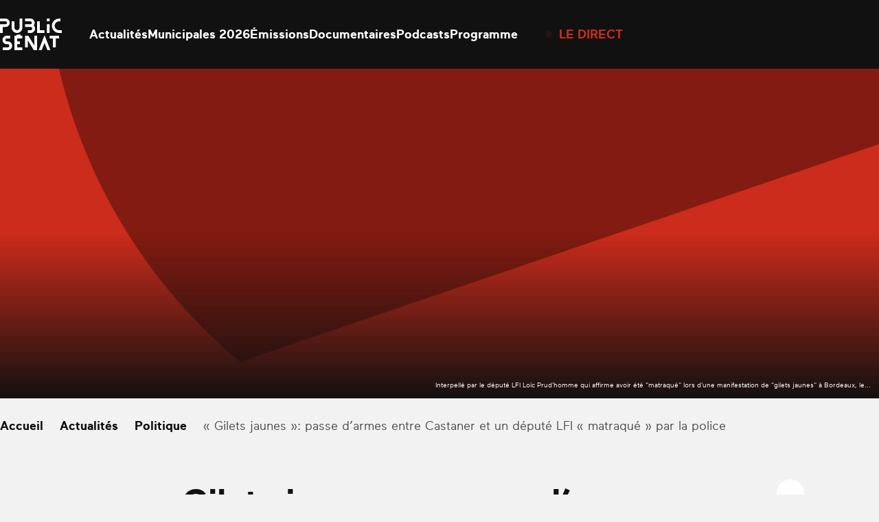

--- FILE ---
content_type: text/html; charset=UTF-8
request_url: https://www.publicsenat.fr/actualites/politique/gilets-jaunes-passe-d-armes-entre-castaner-et-un-depute-lfi-matraque-par-la-police
body_size: 31048
content:
<!doctype html><html lang=fr-FR><head> <script>window.gdprAppliesGlobally=true;(function(){function a(e){if(!window.frames[e]){if(document.body&&document.body.firstChild){var t=document.body;var n=document.createElement("iframe");n.style.display="none";n.name=e;n.title=e;t.insertBefore(n,t.firstChild)}
    else{setTimeout(function(){a(e)},5)}}}function e(n,r,o,c,s){function e(e,t,n,a){if(typeof n!=="function"){return}if(!window[r]){window[r]=[]}var i=false;if(s){i=s(e,t,n)}if(!i){window[r].push({command:e,parameter:t,callback:n,version:a})}}e.stub=true;function t(a){if(!window[n]||window[n].stub!==true){return}if(!a.data){return}
      var i=typeof a.data==="string";var e;try{e=i?JSON.parse(a.data):a.data}catch(t){return}if(e[o]){var r=e[o];window[n](r.command,r.parameter,function(e,t){var n={};n[c]={returnValue:e,success:t,callId:r.callId};a.source.postMessage(i?JSON.stringify(n):n,"*")},r.version)}}
      if(typeof window[n]!=="function"){window[n]=e;if(window.addEventListener){window.addEventListener("message",t,false)}else{window.attachEvent("onmessage",t)}}}e("__tcfapi","__tcfapiBuffer","__tcfapiCall","__tcfapiReturn");a("__tcfapiLocator");(function(e){
      var t=document.createElement("script");t.id="spcloader";t.type="text/javascript";t.async=true;t.src="https://sdk.privacy-center.org/"+e+"/loader.js?target="+document.location.hostname;t.charset="utf-8";var n=document.getElementsByTagName("script")[0];n.parentNode.insertBefore(t,n)})("d540dec3-8230-4d6d-a80b-0b6fdbf52c43")})();</script> <script>(function(w,d,s,l,i){w[l]=w[l]||[];w[l].push({'gtm.start':new Date().getTime(),event:'gtm.js'});var f=d.getElementsByTagName(s)[0],j=d.createElement(s),dl=l!='dataLayer'?'&l='+l:'';j.async=true;j.src='https://www.googletagmanager.com/gtm.js?id='+i+dl;f.parentNode.insertBefore(j,f);})(window,document,'script','dataLayer','GTM-KFK54D3');</script> <meta charset="utf-8"><meta name="viewport" content="width=device-width, initial-scale=1.0, maximum-scale=1.0, user-scalable=0"><meta name='robots' content='index, follow, max-image-preview:large, max-snippet:-1, max-video-preview:-1'><style>img:is([sizes="auto" i], [sizes^="auto," i]) { contain-intrinsic-size: 3000px 1500px }</style><link rel=preconnect href=https://geo.dailymotion.com crossorigin><link rel=preconnect href=https://www.googletagmanager.com><link rel=dns-prefetch href=https://sdk.privacy-center.org><link rel=dns-prefetch href=https://platform.twitter.com><title>&quot;Gilets jaunes&quot;: passe d&#039;armes entre Castaner et un député LFI &quot;matraqué&quot; par la police</title><link rel=canonical href=https://www.publicsenat.fr/actualites/non-classe/gilets-jaunes-passe-d-armes-entre-castaner-et-un-depute-lfi-matraque-par-la-police><meta property="og:locale" content="fr_FR"><meta property="og:type" content="article"><meta property="og:title" content="&quot;Gilets jaunes&quot;: passe d&#039;armes entre Castaner et un député LFI &quot;matraqué&quot; par la police"><meta property="og:description" content="Interpellé par le député LFI Loïc Prud&#039;homme qui affirme avoir été &quot;matraqué&quot; lors d&#039;une manifestation de &quot;gilets jaunes&quot; à Bordeaux, le..."><meta property="og:url" content="https://www.publicsenat.fr/actualites/non-classe/gilets-jaunes-passe-d-armes-entre-castaner-et-un-depute-lfi-matraque-par-la-police"><meta property="og:site_name" content="Public Sénat"><meta property="article:publisher" content="https://fr-fr.facebook.com/publicsenat/"><meta property="article:published_time" content="2019-03-05T15:06:57+00:00"><meta property="og:image" content="https://www.publicsenat.fr/app/themes/public-senat-fr/public/images/default/banner-1.png"><meta name="author" content="Public Sénat"><meta name="twitter:card" content="summary_large_image"><meta name="twitter:image" content="https://www.publicsenat.fr/app/themes/public-senat-fr/public/images/default/banner-2.png"><meta name="twitter:creator" content="@publicsenat"><meta name="twitter:site" content="@publicsenat"><meta name="twitter:label1" content="Écrit par"><meta name="twitter:data1" content="Public Sénat"><meta name="twitter:label2" content="Durée de lecture estimée"><meta name="twitter:data2" content="3 minutes"> <script type=application/ld+json class=yoast-schema-graph>{"@context":"https://schema.org","@graph":[{"@type":"NewsArticle","@id":"https://www.publicsenat.fr/actualites/non-classe/gilets-jaunes-passe-d-armes-entre-castaner-et-un-depute-lfi-matraque-par-la-police#article","isPartOf":{"@id":"https://www.publicsenat.fr/actualites/non-classe/gilets-jaunes-passe-d-armes-entre-castaner-et-un-depute-lfi-matraque-par-la-police"},"author":{"@type":"Person","name":"Public Sénat","url":"https://www.publicsenat.fr/auteurs/p-senat"},"headline":"\" Gilets jaunes \": passe d'armes entre Castaner et un député LFI \" matraqué \" par la police","datePublished":"2019-03-05T15:06:57+00:00","mainEntityOfPage":{"@type":"WebPage","@id":"https://www.publicsenat.fr/actualites/politique/gilets-jaunes-passe-d-armes-entre-castaner-et-un-depute-lfi-matraque-par-la-police"},"wordCount":559,"commentCount":0,"publisher":{"@id":"https://www.publicsenat.fr/#organization"},"image":{"@type":"ImageObject","url":"https://www.publicsenat.fr/app/themes/public-senat-fr/public/images/default/banner-3.png"},"thumbnailUrl":"https://www.publicsenat.fr/app/themes/public-senat-fr/public/images/default/banner-3.png","inLanguage":"fr-FR","potentialAction":[{"@type":"CommentAction","name":"Comment","target":["https://www.publicsenat.fr/actualites/non-classe/gilets-jaunes-passe-d-armes-entre-castaner-et-un-depute-lfi-matraque-par-la-police#respond"]}],"description":"Interpellé par le député LFI Loïc Prud'homme qui affirme avoir été \"matraqué\" lors d'une manifestation de \"gilets jaunes\" à Bordeaux, le...","articleSection":"Politique"},{"@type":"NewsArticle","@id":"https://www.publicsenat.fr/actualites/non-classe/gilets-jaunes-passe-d-armes-entre-castaner-et-un-depute-lfi-matraque-par-la-police","url":"https://www.publicsenat.fr/actualites/non-classe/gilets-jaunes-passe-d-armes-entre-castaner-et-un-depute-lfi-matraque-par-la-police","name":"\"Gilets jaunes\": passe d'armes entre Castaner et un député LFI \"matraqué\" par la police - Public Sénat","isPartOf":{"@id":"https://www.publicsenat.fr/#website"},"image":{"@type":"ImageObject","url":"https://www.publicsenat.fr/app/themes/public-senat-fr/public/images/default/banner-1.png"},"thumbnailUrl":"https://www.publicsenat.fr/app/themes/public-senat-fr/public/images/default/banner-1.png","datePublished":"2019-03-05T15:06:57+00:00","breadcrumb":{"@id":"https://www.publicsenat.fr/actualites/non-classe/gilets-jaunes-passe-d-armes-entre-castaner-et-un-depute-lfi-matraque-par-la-police#breadcrumb"},"inLanguage":"fr-FR","potentialAction":[{"@type":"ReadAction","target":["https://www.publicsenat.fr/actualites/non-classe/gilets-jaunes-passe-d-armes-entre-castaner-et-un-depute-lfi-matraque-par-la-police"]}],"headline":"\" Gilets jaunes \": passe d'armes entre Castaner et un député LFI \" matraqué \" par la police","description":"Interpellé par le député LFI Loïc Prud'homme qui affirme avoir été \"matraqué\" lors d'une manifestation de \"gilets jaunes\" à Bordeaux, le...","mainEntityOfPage":{"@type":"WebPage","@id":"https://www.publicsenat.fr/actualites/politique/gilets-jaunes-passe-d-armes-entre-castaner-et-un-depute-lfi-matraque-par-la-police"},"articleSection":"Politique","author":{"@type":"Person","name":"Public Sénat","url":"https://www.publicsenat.fr/auteurs/p-senat"}},{"@type":"Organization","@id":"https://www.publicsenat.fr/#organization","name":"Public Sénat","url":"https://www.publicsenat.fr/","logo":{"@type":"ImageObject","inLanguage":"fr-FR","@id":"https://www.publicsenat.fr/#/schema/logo/image/","url":"/app/uploads/2024/12/696px-Logo_Public_Senat_2019.png","contentUrl":"/app/uploads/2024/12/696px-Logo_Public_Senat_2019.png","width":696,"height":696,"caption":"Public Sénat"},"image":{"@id":"https://www.publicsenat.fr/#/schema/logo/image/"},"sameAs":["https://fr-fr.facebook.com/publicsenat/","https://x.com/publicsenat","https://www.youtube.com/@publicsenat"]},{"@type":"Person","@id":"https://www.publicsenat.fr/#/schema/person/7f99d62e2f588fc2f9813223c17b58a7","name":"Public Sénat","url":"https://www.publicsenat.fr/auteurs/p-senat"},{"@type":"BreadcrumbList","@id":"https://www.publicsenat.fr/actualites/politique/gilets-jaunes-passe-d-armes-entre-castaner-et-un-depute-lfi-matraque-par-la-police#breadcrumb","itemListElement":[{"@type":"ListItem","position":1,"name":"Accueil","item":"https://www.publicsenat.fr/"},{"@type":"ListItem","position":2,"name":"Actualités","item":"https://www.publicsenat.fr/actualites"},{"@type":"ListItem","position":3,"name":"Politique","item":"https://www.publicsenat.fr/actualites/politique"},{"@type":"ListItem","position":4,"name":"\" Gilets jaunes \": passe d'armes entre Castaner et un député LFI \" matraqué \" par la police","item":"https://www.publicsenat.fr/actualites/politique/gilets-jaunes-passe-d-armes-entre-castaner-et-un-depute-lfi-matraque-par-la-police"}]}]}</script> <style id=filebird-block-filebird-gallery-style-inline-css>/*<![CDATA[*/ul.filebird-block-filebird-gallery{margin:auto!important;padding:0!important;width:100%}ul.filebird-block-filebird-gallery.layout-grid{display:grid;grid-gap:20px;align-items:stretch;grid-template-columns:repeat(var(--columns),1fr);justify-items:stretch}ul.filebird-block-filebird-gallery.layout-grid li img{border:1px solid #ccc;box-shadow:2px 2px 6px 0 rgba(0,0,0,.3);height:100%;max-width:100%;-o-object-fit:cover;object-fit:cover;width:100%}ul.filebird-block-filebird-gallery.layout-masonry{-moz-column-count:var(--columns);-moz-column-gap:var(--space);column-gap:var(--space);-moz-column-width:var(--min-width);columns:var(--min-width) var(--columns);display:block;overflow:auto}ul.filebird-block-filebird-gallery.layout-masonry li{margin-bottom:var(--space)}ul.filebird-block-filebird-gallery li{list-style:none}ul.filebird-block-filebird-gallery li figure{height:100%;margin:0;padding:0;position:relative;width:100%}ul.filebird-block-filebird-gallery li figure figcaption{background:linear-gradient(0deg,rgba(0,0,0,.7),rgba(0,0,0,.3) 70%,transparent);bottom:0;box-sizing:border-box;color:#fff;font-size:.8em;margin:0;max-height:100%;overflow:auto;padding:3em .77em .7em;position:absolute;text-align:center;width:100%;z-index:2}ul.filebird-block-filebird-gallery li figure figcaption a{color:inherit}/*]]>*/</style><link rel=stylesheet href=https://www.publicsenat.fr/app/cache/minify/3dcaa.css media=all><link rel=icon href=/app/uploads/2023/03/cropped-FAVICONps.png sizes=32x32><link rel=icon href=/app/uploads/2023/03/cropped-FAVICONps.png sizes=192x192><link rel=apple-touch-icon href=/app/uploads/2023/03/cropped-FAVICONps.png><meta name="msapplication-TileImage" content="/app/uploads/2023/03/cropped-FAVICONps.png"><style id=wp-custom-css>/*<![CDATA[*/option {
color : black;
}
.heading-h2 {
	z-index:2;
}
    section[data-hit-display="À la une sur la plateforme Public Sénat"] {
  margin-top: -100px;
}
.zhome{
  background-image: url("https://www.publicsenat.fr/app/uploads/2025/02/fbg-ields-op20.png");
  background-attachment: fixed;
	background-size: cover;
    background-repeat: no-repeat;
    min-height: 100vh;
}
.zblog{
  background-image: url("https://www.publicsenat.fr/app/uploads/2024/11/USA-scaled_10v2.png");
  background-attachment: fixed;
	background-size: cover;
    background-repeat: no-repeat;
    min-height: 100vh;
}

.lg\:pb-88 {
    padding-bottom: 5.5rem;
    display: none;
}

.p3-outlet{z-index:10}

body.term-documentaire .pt-64.pb-32.lg\:pt-70.lg\:pb-48 {
    display: none;
}

body.emissions .relative.pt-16.pb-32.text-white.lg\:pt-25.lg\:pb-46 {
    display: none;
}

.bg-podcast-red-gradient {
    background-image: linear-gradient(.396turn,#a27de3,#2c2b9d);
}

.bg-podcast-blue-gradient {
    //background-image: linear-gradient(.396turn,#e91033,#180303);
}

.shadow-primary-podcast {
    --tw-shadow-color: #11144400;
    --tw-shadow: var(--tw-shadow-colored);
}
.shadow-blue-podcast {
    --tw-shadow-color: #11144400;
    --tw-shadow: var(--tw-shadow-colored);
}
.bg-blue-podcast {
    --tw-bg-opacity: 0;
    background-color: rgb(36 38 73/var(--tw-bg-opacity));
}

.bg-primary-podcast {
    --tw-bg-opacity: 0;
    background-color: rgb(157 43 45/var(--tw-bg-opacity));
}/*]]>*/</style></head><body class="wp-singular post-template-default single single-post postid-446807 single-format-standard wp-theme-public-senat-fr bg-white-dark text-black gilets-jaunes-passe-d-armes-entre-castaner-et-un-depute-lfi-matraque-par-la-police"data-hit="/wp-json/hemicycle/hits/?type=article&id=446807&nonce=4cc449dd8a"><noscript><iframe src="https://www.googletagmanager.com/ns.html?id=GTM-KFK54D3" height=0 width=0 style=display:none;visibility:hidden></iframe></noscript><div id=app> <script>dataLayer = [{"page":"\u00ab\u00a0Gilets jaunes\u00a0\u00bb: passe d&rsquo;armes entre Castaner et un d\u00e9put\u00e9 LFI \u00ab\u00a0matraqu\u00e9\u00a0\u00bb par la police","page_chapter1":"Actualit\u00e9s","page_chapter2":"Politique","page_chapter3":"","page_type":"Article","publication_date":"2019-03-05","publication_date_updated":"2019-03-05","publication_author":"Public S\u00e9nat","publication_category":"Politique","publication_type":"Article"}];</script> <header id=header class="fixed top-0 inset-x-0 z-100 bg-black box-content transform transition-transform" data-module=Header><div class="relative container pl-20 pr-80 mx-auto lg:pr-20 xl:px-0"><div class="flex items-center h-80 pl-47 lg:pl-0 lg:h-100"><button class="absolute left-20 top-1/2 z-50 w-22 h-20 transform -translate-y-1/2 lg:hidden" data-menu-toggle> <span class=sr-only>Ouvrir le menu</span> <span data-menu-top class="absolute top-1 inset-x-0 block -mt-1 w-22 h-2 bg-white"></span> <span data-menu-middle class="absolute top-1/2 inset-x-0 block -mt-1 w-22 h-2 bg-white"></span> <span data-menu-bottom class="absolute -bottom-1 inset-x-0 block -mt-1 w-22 h-2 bg-white"></span> </button><a href=https://www.publicsenat.fr class="block text-white" data-hit-click=click data-hit-name=Accueil> <i class="block w-78 h-40 lg:w-90 lg:h-46"> <svg viewBox="0 0 78 40" fill=currentColor xmlns=http://www.w3.org/2000/svg> <path d="M27.9538 21.7465H26.0953C26.0483 21.7468 26.0087 21.7104 26.0047 21.6636L25.8586 20.3823C25.8476 20.2395 25.7272 20.1279 25.584 20.1279C25.57 20.1279 25.5557 20.129 25.5418 20.1312L20.7409 20.6835C20.597 20.6931 20.4843 20.8146 20.4843 20.9589C20.4843 20.9729 20.4854 20.9869 20.4872 21.0009L20.5617 21.6471C20.5621 21.65 20.5621 21.6526 20.5621 21.6555C20.5621 21.706 20.5214 21.7479 20.4711 21.7494H18.4474C18.2966 21.7494 18.1721 21.8739 18.1721 22.0256V39.6984C18.1721 39.8497 18.2966 39.9746 18.4474 39.9746H27.9538C28.1047 39.9746 28.2287 39.8497 28.2287 39.6984L28.2291 36.7629C28.2287 36.6116 28.1047 36.4867 27.9534 36.4867H21.9603C21.8094 36.4867 21.685 36.3623 21.685 36.2106V32.7589C21.685 32.6076 21.8094 32.4827 21.9603 32.4827H24.9005C25.0514 32.4827 25.1758 32.3583 25.1758 32.2066V29.2188C25.1758 29.0675 25.0514 28.9426 24.9005 28.9426H21.9603C21.8094 28.9426 21.685 28.8182 21.685 28.6665V25.5517C21.685 25.4003 21.8094 25.2755 21.9603 25.2755H27.9534C28.1047 25.2755 28.2287 25.1511 28.2287 24.9994V22.0311C28.2291 22.0281 28.2291 22.0256 28.2291 22.0226C28.2291 21.8713 28.1047 21.7465 27.9538 21.7465C27.9538 21.7465 27.9538 21.7465 27.9534 21.7465H27.9538Z"/> <path d="M3.49928 17.9737V10.9461C3.49891 10.945 3.49891 10.9443 3.49891 10.9432C3.49891 10.8232 3.59692 10.7238 3.71658 10.7223H6.72839C9.60548 10.7223 12.0803 8.51317 12.2179 5.6277C12.2223 5.5375 12.2249 5.44729 12.2249 5.35709C12.2249 2.41824 9.81361 0 6.88403 0C6.88329 0 6.88293 0 6.88256 0H0.275302C0.124437 0 0 0.124446 0 0.276139V3.24187C0 3.39319 0.124437 3.51801 0.275302 3.51801H6.88256C6.90605 3.5169 6.92991 3.51653 6.95377 3.51653C7.95954 3.51653 8.78728 4.34679 8.78728 5.35562C8.78728 6.36444 7.95954 7.1947 6.95377 7.1947C6.92991 7.1947 6.90605 7.19433 6.88256 7.19323H0.275302C0.124437 7.19323 0 7.31804 0 7.46937V17.9626C0 18.1143 0.124437 18.2388 0.275302 18.2388H3.21296C3.21663 18.2388 3.2203 18.2391 3.22397 18.2391C3.3708 18.2391 3.4934 18.121 3.49928 17.9737Z"/> <path d="M9.86048 28.9345H8.46451C7.48774 28.8962 6.70478 28.0799 6.70478 27.0995C6.70478 26.119 7.48774 25.3023 8.46451 25.2644H12.5335C12.6843 25.2644 12.8088 25.14 12.8088 24.9883V22.031C12.8088 21.8793 12.6843 21.7549 12.5335 21.7549H8.46451C5.5375 21.7549 3.12915 24.1705 3.12915 27.1064C3.12915 30.0427 5.53713 32.4591 8.46451 32.4606H9.86856C10.9408 32.5004 11.8012 33.3961 11.8012 34.4724C11.8012 35.5486 10.9408 36.444 9.86856 36.4841H3.78988C3.63901 36.4841 3.51457 36.6086 3.51457 36.7603V39.7094C3.51457 39.8607 3.63901 39.9856 3.78988 39.9856H9.84653C12.8716 39.9856 15.361 37.4885 15.361 34.4543C15.361 31.4201 12.8716 28.9234 9.84653 28.9234L9.86048 28.9345Z"/> <path fill-rule=evenodd clip-rule=evenodd d="M62.6428 0.29695C62.6428 0.13863 62.5144 0.00976562 62.3565 0.00976562H59.4214C59.2636 0.00976562 59.1355 0.13863 59.1355 0.29695V3.24059C59.1355 3.39927 59.2636 3.52777 59.4214 3.52777H62.3565C62.5144 3.52777 62.6428 3.39927 62.6428 3.24059V0.29695Z"/> <path d="M31.8094 10.7168H38.6589C39.7579 10.7002 40.6869 11.5684 40.7486 12.6692C40.749 12.6902 40.7493 12.7116 40.7493 12.7326C40.7493 13.8338 39.846 14.7403 38.7481 14.7403C38.7466 14.7403 38.7455 14.7403 38.7444 14.7403H35.3167C35.1658 14.7403 35.0414 14.8647 35.0414 15.0164V17.9626C35.0414 18.1143 35.1658 18.2388 35.3167 18.2388H38.6038C41.3018 18.2388 43.7024 16.3529 44.1704 13.688C44.4949 11.8644 43.8838 9.99475 42.5462 8.71751C43.3163 7.76502 43.7369 6.57504 43.7369 5.34862C43.7369 2.41456 41.3297 0 38.4041 0C38.4027 0 38.4016 0 38.4001 0H31.8094C31.6585 0 31.5341 0.124446 31.5341 0.276139V3.24187C31.5341 3.39319 31.6585 3.51801 31.8094 3.51801H38.3204C39.2781 3.50107 40.1037 4.22087 40.22 5.17484C40.2259 5.23522 40.2288 5.29597 40.2288 5.35709C40.2288 6.36113 39.4051 7.1877 38.4038 7.1877C38.4023 7.1877 38.4012 7.1877 38.4001 7.1877H31.8094C31.6585 7.1877 31.5341 7.31252 31.5341 7.46384V10.4296C31.5341 10.4333 31.5337 10.4369 31.5337 10.4406C31.5337 10.5923 31.6581 10.7168 31.809 10.7168C31.8094 10.7168 31.8094 10.7168 31.8094 10.7168Z"/> <path fill-rule=evenodd clip-rule=evenodd d="M62.6428 7.4825C62.6428 7.32381 62.5144 7.19531 62.3565 7.19531H59.4214C59.2636 7.19531 59.1355 7.32381 59.1355 7.4825V17.9702C59.1355 18.1286 59.2636 18.2574 59.4214 18.2574H62.3565C62.5144 18.2574 62.6428 18.1286 62.6428 17.9702V7.4825Z"/> <path d="M46.4775 21.7456H43.5398C43.3889 21.7456 43.2645 21.8704 43.2645 22.0217V33.8957C43.2645 33.8961 43.2645 33.8961 43.2645 33.8961C43.2645 33.9281 43.2384 33.9542 43.2069 33.9542C43.1863 33.9542 43.1676 33.9436 43.1573 33.9263L35.9224 22.0247C35.8181 21.8535 35.632 21.7486 35.4323 21.7486H31.809C31.6581 21.7486 31.5337 21.873 31.5337 22.0247V36.1821C31.5337 36.3338 31.6581 36.4583 31.809 36.4583H34.7467C34.8975 36.4583 35.022 36.3338 35.022 36.1821V27.6715C35.0238 27.641 35.0491 27.617 35.0796 27.617C35.0983 27.617 35.1156 27.6263 35.1266 27.6413L42.4716 39.7197C42.5759 39.8905 42.7616 39.9954 42.9617 39.9958H46.4661C46.6173 39.9958 46.7414 39.871 46.7414 39.7197V22.0468C46.7425 22.0383 46.7429 22.0298 46.7429 22.0217C46.7429 21.8737 46.6247 21.7508 46.4771 21.7456H46.4775Z"/> <path d="M74.2661 21.7456H62.9233C62.7724 21.7456 62.6479 21.8704 62.6479 22.0217V24.9683C62.6479 25.1197 62.7724 25.2445 62.9233 25.2445H66.5547C66.7055 25.2445 66.83 25.3689 66.83 25.5206V36.16C66.83 36.3117 66.9544 36.4362 67.1053 36.4362H70.0429C70.1938 36.4362 70.3182 36.3117 70.3182 36.16V25.5508C70.3182 25.3995 70.4423 25.2747 70.5935 25.2747H74.2246C74.3755 25.2747 74.4999 25.1502 74.4999 24.9985V22.0302C74.5058 21.8899 74.4041 21.7666 74.2661 21.7456Z"/> <path d="M77.7378 14.7407H74.7374C71.629 14.7407 68.9916 12.2554 68.9832 9.14867C68.9832 9.14241 68.9832 9.13579 68.9832 9.12953C68.9832 6.05739 71.5035 3.52944 74.5663 3.52944C74.5718 3.52944 74.5773 3.52944 74.5832 3.52944H76.0394C76.1902 3.52944 76.3147 3.40462 76.3147 3.2533V0.29567C76.3147 0.144346 76.1902 0.0195312 76.0394 0.0195312H74.8336C69.8036 0.0195312 65.5364 4.00439 65.4733 9.04926C65.4729 9.07872 65.4729 9.10817 65.4729 9.13763C65.4729 14.1402 69.5709 18.259 74.5582 18.2697H77.7242C77.8751 18.2697 77.9995 18.1449 77.9995 17.9936V15.0278C78.0058 14.8773 77.8879 14.748 77.7378 14.7407Z"/> <path d="M27.9497 0.00110455H25.026C24.8747 0.00110455 24.7507 0.125551 24.7507 0.277243V11.3228C24.7749 13.0761 23.4329 14.5709 21.6919 14.7303C21.6232 14.7344 21.5542 14.7366 21.4852 14.7366C19.6822 14.7366 18.1948 13.2558 18.1819 11.4469V3.81439C18.1819 3.66307 18.0575 3.53825 17.9066 3.53825H14.9359C14.7851 3.53825 14.6606 3.66307 14.6606 3.81439V11.2701C14.6606 15.0451 17.6449 18.2343 21.4081 18.2564C21.4239 18.2564 21.4397 18.2568 21.4551 18.2568C25.1801 18.2568 28.2455 15.1832 28.2466 11.4469L28.247 0.296389C28.2474 0.289761 28.2477 0.282766 28.2477 0.276139C28.2477 0.124815 28.1233 0 27.9724 0C27.9647 0 27.957 0.000368185 27.9497 0.00110455Z"/> <path d="M56.4243 21.5848C56.3931 21.5035 56.3153 21.4497 56.2286 21.4497C56.142 21.4497 56.0642 21.5035 56.033 21.5848L48.9357 39.7658C48.928 39.7857 48.9236 39.8074 48.9236 39.8291C48.9236 39.923 49.0007 40.0003 49.0943 40.0003C49.0946 40.0003 49.095 40.0003 49.0954 40.0003H52.3799C52.5205 39.9992 52.6468 39.9131 52.6993 39.7824L56.1486 30.9651C56.1622 30.9279 56.1974 30.9029 56.2367 30.9029C56.2764 30.9029 56.3116 30.9279 56.3248 30.9651L59.7661 39.7794C59.8175 39.9112 59.9449 39.9981 60.0858 39.9978H63.3645C63.3648 39.9978 63.3652 39.9978 63.3656 39.9978C63.4592 39.9978 63.5363 39.9204 63.5363 39.8265C63.5363 39.8045 63.5322 39.7831 63.5241 39.7629L56.4239 21.5848H56.4243Z"/> <path d="M56.2197 17.9727V15.0264C56.2197 14.8748 56.0953 14.7503 55.9444 14.7503H50.5595C50.4086 14.7503 50.2842 14.6255 50.2842 14.4742V3.81227C50.2842 3.66095 50.1598 3.53613 50.0089 3.53613H47.0602C46.9094 3.53613 46.7849 3.66095 46.7849 3.81227V17.9727C46.7849 18.1243 46.9094 18.2488 47.0602 18.2488H55.9444C56.0953 18.2488 56.2197 18.1243 56.2197 17.9727Z"/> </svg> </i> <span class=sr-only>Public Sénat</span> </a><div class="flex items-center"><nav data-menu-nav class="hidden fixed z-40 top-0 left-0 right-0 bg-menu pt-102 pb-88 px-20 lg:block lg:relative lg:bg-none lg:p-0 lg:ml-40"><ul class="text-center font-heading text-30 leading-60 text-white lg:flex lg:text-18 lg:leading-30 lg:gap-40 lg:font-body lg:font-bold"> <li> <a data-state=inactive class="relative after:absolute after:inset-x-0 after:-bottom-5 after:bg-white after:h-1 after:scale-x-0 after:transition-transform hover:after:scale-x-100 data-[state=active]:after:scale-x-100" href=https://www.publicsenat.fr/actualites data-hit-click=click data-hit-name=Actualités data-hit-chapter1=Header > Actualités </a> </li> <li> <a data-state=inactive class="relative after:absolute after:inset-x-0 after:-bottom-5 after:bg-white after:h-1 after:scale-x-0 after:transition-transform hover:after:scale-x-100 data-[state=active]:after:scale-x-100" href=https://www.publicsenat.fr/elections-municipales-2026 data-hit-click=click data-hit-name="Municipales 2026" data-hit-chapter1=Header > Municipales 2026 </a> </li> <li> <a data-state=inactive class="relative after:absolute after:inset-x-0 after:-bottom-5 after:bg-white after:h-1 after:scale-x-0 after:transition-transform hover:after:scale-x-100 data-[state=active]:after:scale-x-100" href=https://www.publicsenat.fr/replay data-hit-click=click data-hit-name=Émissions data-hit-chapter1=Header > Émissions </a> </li> <li> <a data-state=inactive class="relative after:absolute after:inset-x-0 after:-bottom-5 after:bg-white after:h-1 after:scale-x-0 after:transition-transform hover:after:scale-x-100 data-[state=active]:after:scale-x-100" href=https://www.publicsenat.fr/documentaires data-hit-click=click data-hit-name=Documentaires data-hit-chapter1=Header > Documentaires </a> </li> <li> <a data-state=inactive class="relative after:absolute after:inset-x-0 after:-bottom-5 after:bg-white after:h-1 after:scale-x-0 after:transition-transform hover:after:scale-x-100 data-[state=active]:after:scale-x-100" href=https://www.publicsenat.fr/podcasts data-hit-click=click data-hit-name=Podcasts data-hit-chapter1=Header > Podcasts </a> </li> <li> <a data-state=inactive class="relative after:absolute after:inset-x-0 after:-bottom-5 after:bg-white after:h-1 after:scale-x-0 after:transition-transform hover:after:scale-x-100 data-[state=active]:after:scale-x-100" href=https://www.publicsenat.fr/programme data-hit-click=click data-hit-name=Programme data-hit-chapter1=Header > Programme </a> </li></ul></nav><div data-seo-container class="!absolute top-0 right-0 px-14 pt-16 w-80 h-80 bg-primary text-white transition-colors hover:bg-primary-dark motion-reduce:transition-none lg:!relative lg:p-0 lg:w-auto lg:bg-transparent lg:h-auto lg:flex lg:items-center lg:ml-40 lg:hover:bg-transparent"> <span class="block w-8 h-8 mb-7 bg-white rounded-full animate-live-pulse lg:mb-0 lg:mr-10 lg:w-10 lg:h-10 lg:bg-primary lg:animate-live-pulse-primary"></span> <a href=https://www.publicsenat.fr/direct class="block text-14 leading-20 font-bold uppercase lg:text-18 lg:leading-30 lg:text-primary" data-seo-target data-hit-click=click data-hit-name="Le direct" data-hit-chapter1=Header >Le direct</a></div></div><a class="ml-auto mr-28 text-white" href=https://www.publicsenat.fr/recherche data-hit-click=click data-hit-name=Recherche data-hit-chapter1=Header> <i class="grid place-content-center w-24 h-24"> <svg class="w-full h-full object-contain" viewBox="0 0 30 30" fill=currentColor xmlns=http://www.w3.org/2000/svg> <path fill-rule=evenodd clip-rule=evenodd d="M12.8 21.1C17.384 21.1 21.1 17.384 21.1 12.8C21.1 8.21604 17.384 4.5 12.8 4.5C8.21604 4.5 4.5 8.21604 4.5 12.8C4.5 17.384 8.21604 21.1 12.8 21.1ZM12.8 23.6C18.7647 23.6 23.6 18.7647 23.6 12.8C23.6 6.83532 18.7647 2 12.8 2C6.83532 2 2 6.83532 2 12.8C2 18.7647 6.83532 23.6 12.8 23.6Z"/> <path fill-rule=evenodd clip-rule=evenodd d="M20 18.2322L27.7678 26L26 27.7678L18.2322 20L20 18.2322Z"/> </svg> </i>  </a></div></div></header><main id=main class="main mt-80 lg:mt-100"><section class=bg-black-light><figure class=relative> <picture class="media-cover aspect-single-mobile sm:aspect-single-desktop"> <source data-srcset="/app/themes/public-senat-fr/public/images/default/banner-3.png 1x,   /app/themes/public-senat-fr/public/images/default/banner-1.png 2x"> <img src=[data-uri] class=lazyload alt="« Gilets jaunes »: passe d&rsquo;armes entre Castaner et un député LFI « matraqué » par la police"> </picture><figcaption class="absolute bottom-0 right-0 z-10 max-w-legend text-right p-12 text-white text-10">Interpellé par le député LFI Loïc Prud'homme qui affirme avoir été "matraqué" lors d'une manifestation de "gilets jaunes" à Bordeaux, le...</figcaption><div class="absolute bottom-0 w-full h-1/2 bg-gradient-to-t from-black to-transparent"></div></figure></section><section class="pt-16 lg:pt-25" data-hit-scroll=30-60-90><div class=container><nav class="relative before:absolute before:left-0 before:inset-y-0 before:w-25 before:opacity-0 before:transition-opacity after:absolute after:right-0 after:inset-y-0 after:w-25 after:opacity-0 after:transition-opacity group-[.bg-black]:before:bg-breadcrumb-start group-[.bg-black]:after:bg-breadcrumb-end group-[.bg-white]:before:bg-breadcrumb-start-white group-[.bg-white]:after:bg-breadcrumb-end-white" data-module=Breadcrumbs data-context="was @visible"><ul class="flex flex-nowrap items-center pr-40 overflow-x-auto scrollbar-hide edito font-bold" data-breadcrumbs-scroller> <li class=flex-none> <a href=https://www.publicsenat.fr class="flex items-center"> <span>Accueil</span> <i class="grid place-content-center w-24 h-24"> <svg class="w-full h-full object-contain" viewBox="0 0 30 30" fill=currentColor xmlns=http://www.w3.org/2000/svg> <path fill-rule=evenodd clip-rule=evenodd d="M13 9.58594L18.4142 15.0002L13 20.4144L11.5858 19.0002L15.5858 15.0002L11.5858 11.0002L13 9.58594Z"/> </svg> </i>  </a> </li> <li class=flex-none> <a href=https://www.publicsenat.fr/actualites class="flex items-center"> <span>Actualités</span> <i class="grid place-content-center w-24 h-24"> <svg class="w-full h-full object-contain" viewBox="0 0 30 30" fill=currentColor xmlns=http://www.w3.org/2000/svg> <path fill-rule=evenodd clip-rule=evenodd d="M13 9.58594L18.4142 15.0002L13 20.4144L11.5858 19.0002L15.5858 15.0002L11.5858 11.0002L13 9.58594Z"/> </svg> </i>  </a> </li> <li class=flex-none> <a href=/actualites/politique class="flex items-center"> <span>Politique</span> <i class="grid place-content-center w-24 h-24"> <svg class="w-full h-full object-contain" viewBox="0 0 30 30" fill=currentColor xmlns=http://www.w3.org/2000/svg> <path fill-rule=evenodd clip-rule=evenodd d="M13 9.58594L18.4142 15.0002L13 20.4144L11.5858 19.0002L15.5858 15.0002L11.5858 11.0002L13 9.58594Z"/> </svg> </i>  </a> </li> <li class=flex-none> <span class="edito font-normal opacity-75 line-clamp-1">« Gilets jaunes »: passe d&rsquo;armes entre Castaner et un député LFI « matraqué » par la police</span> </li></ul></nav><div class="relative mt-35 lg:grid lg:grid-cols-12 lg:gap-26 lg:mt-63"><div class="hidden absolute z-20 top-0 right-0 h-full col-start-11 col-end-12 lg:block"><div class="sticky lg:top-140"><div data-module=Share role=list class="hidden grid-cols-networks auto-rows-networks gap-10 lg:grid"> <a href="https://twitter.com/intent/tweet?text=%22Gilets%20jaunes%22%3A%20passe%20d%27armes%20entre%20Castaner%20et%20un%20d%C3%A9put%C3%A9%20LFI%20%22matraqu%C3%A9%22%20par%20la%20police%20%40publicsenat&amp;url=https://www.publicsenat.fr/actualites/politique/gilets-jaunes-passe-d-armes-entre-castaner-et-un-depute-lfi-matraque-par-la-police" target=_blank title="Partager sur X" role=listitem class="rounded-full transition-transform hover:scale-110" data-hit-click=click data-hit-type=exit data-hit-name=Twitter> <i class="grid place-content-center w-40 h-40 rounded-full bg-white text-black"> <svg class="w-full h-full object-contain" viewBox="0 0 40 40" fill=currentColor xmlns=http://www.w3.org/2000/svg> <path d="M21.9047 18.4696L29.3513 10H27.5873L21.1187 17.3525L15.956 10H10L17.8087 21.1194L10 30H11.764L18.5907 22.2338L24.044 30H30M12.4007 11.3016H15.1107L27.586 28.7624H24.8753"/> </svg> </i>  </a> <a href="https://www.facebook.com/sharer/sharer.php?u=https%3A%2F%2Fwww.publicsenat.fr%2Factualites%2Fpolitique%2Fgilets-jaunes-passe-d-armes-entre-castaner-et-un-depute-lfi-matraque-par-la-police" target=_blank title="Partager sur Facebook" role=listitem class="rounded-full transition-transform hover:scale-110" data-hit-click=click data-hit-type=exit data-hit-name=Facebook> <i class="grid place-content-center w-40 h-40 rounded-full bg-white text-black"> <svg class="w-full h-full object-contain" viewBox="0 0 40 40" fill=currentColor xmlns=http://www.w3.org/2000/svg> <path d="M25 10H22C20.6739 10 19.4021 10.5268 18.4645 11.4645C17.5268 12.4021 17 13.6739 17 15V18H14V22H17V30H21V22H24L25 18H21V15C21 14.7348 21.1054 14.4804 21.2929 14.2929C21.4804 14.1054 21.7348 14 22 14H25V10Z"/> </svg> </i>  </a> <a href="https://api.whatsapp.com/send?text=%22Gilets%20jaunes%22%3A%20passe%20d%27armes%20entre%20Castaner%20et%20un%20d%C3%A9put%C3%A9%20LFI%20%22matraqu%C3%A9%22%20par%20la%20police%0A%0Ahttps%3A%2F%2Fwww.publicsenat.fr%2Factualites%2Fpolitique%2Fgilets-jaunes-passe-d-armes-entre-castaner-et-un-depute-lfi-matraque-par-la-police" target=_blank title="Partager sur WhatsApp" role=listitem class="rounded-full transition-transform hover:scale-110" data-hit-click=click data-hit-type=exit data-hit-name=WhatsApp> <i class="grid place-content-center w-40 h-40 rounded-full bg-white text-black"> <svg class="w-full h-full object-contain" viewBox="0 0 40 40" fill=currentColor xmlns=http://www.w3.org/2000/svg> <path d="M25.7588 21.7907C25.712 21.7683 23.9624 20.9067 23.6514 20.7948C23.5245 20.7492 23.3885 20.7047 23.2439 20.7047C23.0076 20.7047 22.8092 20.8225 22.6546 21.0537C22.4798 21.3135 21.9507 21.932 21.7872 22.1168C21.7659 22.1411 21.7367 22.1703 21.7193 22.1703C21.7036 22.1703 21.4328 22.0588 21.3509 22.0232C19.474 21.2079 18.0493 19.2473 17.854 18.9166C17.8261 18.8691 17.8249 18.8475 17.8247 18.8475C17.8315 18.8224 17.8946 18.7591 17.9272 18.7264C18.0225 18.6322 18.1257 18.5079 18.2256 18.3876C18.2729 18.3307 18.3203 18.2736 18.3668 18.2199C18.5118 18.0512 18.5763 17.9203 18.6511 17.7687L18.6903 17.6899C18.8729 17.327 18.7169 17.0208 18.6665 16.9219C18.6252 16.8392 17.8864 15.0562 17.8078 14.8688C17.6189 14.4168 17.3694 14.2063 17.0225 14.2063C16.9903 14.2063 17.0225 14.2063 16.8876 14.212C16.7232 14.219 15.8283 14.3368 15.4326 14.5862C15.013 14.8508 14.3031 15.694 14.3031 17.177C14.3031 18.5118 15.1501 19.772 15.5138 20.2513C15.5228 20.2634 15.5394 20.2879 15.5635 20.3231C16.9562 22.3571 18.6924 23.8644 20.4524 24.5675C22.1468 25.2443 22.9492 25.3225 23.4054 25.3225C23.5971 25.3225 23.7506 25.3075 23.8859 25.2942L23.9718 25.286C24.5571 25.2341 25.8435 24.5676 26.1361 23.7544C26.3666 23.114 26.4273 22.4143 26.274 22.1603C26.169 21.9876 25.9879 21.9008 25.7588 21.7907Z"/> <path d="M20.213 8C13.7131 8 8.42497 13.2484 8.42497 19.6995C8.42497 21.786 8.98336 23.8284 10.0412 25.6159L8.0165 31.5883C7.97879 31.6996 8.00684 31.8227 8.0892 31.9066C8.14866 31.9673 8.22931 32 8.31167 32C8.34323 32 8.37502 31.9952 8.40603 31.9854L14.6336 30.0064C16.3377 30.917 18.2638 31.3976 20.2131 31.3976C26.7124 31.3977 32 26.1498 32 19.6995C32 13.2484 26.7124 8 20.213 8ZM20.213 28.9606C18.3788 28.9606 16.6023 28.4309 15.0752 27.4289C15.0238 27.3951 14.9642 27.3778 14.9042 27.3778C14.8725 27.3778 14.8407 27.3827 14.8098 27.3925L11.6901 28.3841L12.6972 25.413C12.7298 25.3169 12.7135 25.2108 12.6535 25.1288C11.4906 23.5398 10.8759 21.6625 10.8759 19.6995C10.8759 14.5922 15.0645 10.4371 20.213 10.4371C25.3608 10.4371 29.549 14.5922 29.549 19.6995C29.549 24.8061 25.361 28.9606 20.213 28.9606Z"/> </svg> </i>  </a> <a href="https://www.linkedin.com/shareArticle?mini=true&amp;url=https%3A%2F%2Fwww.publicsenat.fr%2Factualites%2Fpolitique%2Fgilets-jaunes-passe-d-armes-entre-castaner-et-un-depute-lfi-matraque-par-la-police&amp;title=%22Gilets%20jaunes%22%3A%20passe%20d%27armes%20entre%20Castaner%20et%20un%20d%C3%A9put%C3%A9%20LFI%20%22matraqu%C3%A9%22%20par%20la%20police&amp;summary=%22Gilets%20jaunes%22%3A%20passe%20d%27armes%20entre%20Castaner%20et%20un%20d%C3%A9put%C3%A9%20LFI%20%22matraqu%C3%A9%22%20par%20la%20police" target=_blank title="Partager sur LinkedIn" role=listitem class="rounded-full transition-transform hover:scale-110" data-hit-click=click data-hit-type=exit data-hit-name=LinkedIn> <i class="grid place-content-center w-40 h-40 rounded-full bg-white text-black"> <svg class="w-full h-full object-contain" viewBox="0 0 40 40" fill=currentColor xmlns=http://www.w3.org/2000/svg> <path d="M23.2003 16.7368C24.4733 16.7368 25.6942 17.2359 26.5943 18.1242C27.4944 19.0125 28.0001 20.2174 28.0001 21.4737V27H24.8003V21.4737C24.8003 21.0549 24.6317 20.6533 24.3317 20.3572C24.0316 20.0611 23.6247 19.8947 23.2003 19.8947C22.776 19.8947 22.3691 20.0611 22.069 20.3572C21.769 20.6533 21.6004 21.0549 21.6004 21.4737V27H18.4006V21.4737C18.4006 20.2174 18.9063 19.0125 19.8064 18.1242C20.7065 17.2359 21.9274 16.7368 23.2003 16.7368Z"/> <path d="M15.2 17.5264H12.0002V27.0001H15.2V17.5264Z"/> <path d="M13.6001 15.1579C14.4837 15.1579 15.2 14.451 15.2 13.5789C15.2 12.7069 14.4837 12 13.6001 12C12.7165 12 12.0002 12.7069 12.0002 13.5789C12.0002 14.451 12.7165 15.1579 13.6001 15.1579Z"/> </svg> </i>  </a> <a href="mailto:?subject=%22Gilets%20jaunes%22%3A%20passe%20d%27armes%20entre%20Castaner%20et%20un%20d%C3%A9put%C3%A9%20LFI%20%22matraqu%C3%A9%22%20par%20la%20police%20-%20Public%20S%C3%A9nat&amp;body=Bonjour%2C%0A%0AJe%20vous%20invite%20%C3%A0%20lire%20cet%20article%20de%20Public%20S%C3%A9nat%20%3A%0A%0Ahttps%3A%2F%2Fwww.publicsenat.fr%2Factualites%2Fpolitique%2Fgilets-jaunes-passe-d-armes-entre-castaner-et-un-depute-lfi-matraque-par-la-police" target=_blank title="Envoyer par email" role=listitem class="rounded-full transition-transform hover:scale-110" data-hit-click=click data-hit-type=exit data-hit-name=Email> <i class="grid place-content-center w-40 h-40 rounded-full bg-white text-black"> <svg class="w-full h-full object-contain" viewBox="0 0 40 40" fill=currentColor xmlns=http://www.w3.org/2000/svg> <path fill-rule=evenodd clip-rule=evenodd d="M8.99988 13C8.99988 12.4477 9.44759 12 9.99988 12H29.9999C30.5522 12 30.9999 12.4477 30.9999 13V26C30.9999 26.5523 30.5522 27 29.9999 27H9.99988C9.44759 27 8.99988 26.5523 8.99988 26V13ZM10.9999 15.1846V25H28.9999V15.1862L21.3151 21.8864C20.5619 22.5431 19.4396 22.5431 18.6864 21.8864L10.9999 15.1846ZM27.317 14H12.6845L20.0007 20.379L27.317 14Z"/> </svg> </i>  </a> <a href="https://bsky.app/intent/compose?text=%22Gilets%20jaunes%22%3A%20passe%20d%27armes%20entre%20Castaner%20et%20un%20d%C3%A9put%C3%A9%20LFI%20%22matraqu%C3%A9%22%20par%20la%20police%20%40publicsenat.fr%20https%3A%2F%2Fwww.publicsenat.fr%2Factualites%2Fpolitique%2Fgilets-jaunes-passe-d-armes-entre-castaner-et-un-depute-lfi-matraque-par-la-police" target=_blank title="Partager sur Bluesky" role=listitem class="rounded-full transition-transform hover:scale-110" data-hit-click=click data-hit-type=exit data-hit-name=Bluesky> <i class="grid place-content-center w-40 h-40 rounded-full bg-white text-black"> <svg class="w-full h-full object-contain" viewBox="0 0 40 40" fill=currentColor xmlns=http://www.w3.org/2000/svg> <path d="M14.5241 12.4956C16.7406 14.191 19.1247 17.6286 20.0001 19.4735C20.8755 17.6288 23.2595 14.191 25.4761 12.4956C27.0754 11.2722 29.6667 10.3257 29.6667 13.3377C29.6667 13.9392 29.3282 18.3909 29.1297 19.1136C28.4396 21.6263 25.9249 22.2672 23.688 21.8793C27.598 22.5573 28.5927 24.8032 26.4446 27.049C22.3649 31.3143 20.5809 25.9788 20.1236 24.6117C20.0398 24.3611 20.0006 24.2438 20 24.3435C19.9994 24.2438 19.9602 24.3611 19.8764 24.6117C19.4193 25.9788 17.6353 31.3145 13.5554 27.049C11.4073 24.8032 12.4019 22.5572 16.312 21.8793C14.075 22.2672 11.5603 21.6263 10.8703 19.1136C10.6718 18.3909 10.3333 13.9391 10.3333 13.3377C10.3333 10.3257 12.9247 11.2722 14.5239 12.4956H14.5241Z"/> </svg> </i>  </a> <a href="https://www.threads.net/intent/post?text=%22Gilets%20jaunes%22%3A%20passe%20d%27armes%20entre%20Castaner%20et%20un%20d%C3%A9put%C3%A9%20LFI%20%22matraqu%C3%A9%22%20par%20la%20police%20%40publicsenat%20https%3A%2F%2Fwww.publicsenat.fr%2Factualites%2Fpolitique%2Fgilets-jaunes-passe-d-armes-entre-castaner-et-un-depute-lfi-matraque-par-la-police" target=_blank title="Partager sur Threads" role=listitem class="rounded-full transition-transform hover:scale-110" data-hit-click=click data-hit-type=exit data-hit-name=Threads> <i class="grid place-content-center w-40 h-40 rounded-full bg-white text-black"> <svg class="w-full h-full object-contain" viewBox="0 0 40 40" fill=currentColor xmlns=http://www.w3.org/2000/svg> <path d="M25.0066 19.1966C24.9165 19.1512 24.8249 19.1074 24.7322 19.0656C24.5707 15.9367 22.9448 14.1454 20.2147 14.127C20.2023 14.127 20.19 14.127 20.1776 14.127C18.5446 14.127 17.1865 14.8599 16.3506 16.1936L17.8521 17.2767C18.4766 16.2804 19.4566 16.068 20.1783 16.068C20.1867 16.068 20.195 16.0681 20.2033 16.0681C21.1022 16.0742 21.7806 16.349 22.2196 16.8849C22.5391 17.2751 22.7528 17.8143 22.8586 18.4948C22.0616 18.3524 21.1996 18.3086 20.2782 18.3641C17.6825 18.5213 16.0138 20.1132 16.1259 22.3251C16.1827 23.4471 16.7143 24.4124 17.6226 25.0429C18.3906 25.576 19.3796 25.8366 20.4076 25.7776C21.7651 25.6994 22.83 25.1548 23.573 24.1589C24.1372 23.4027 24.4941 22.4226 24.6517 21.1878C25.2986 21.5983 25.7781 22.1386 26.0429 22.788C26.4932 23.8921 26.5194 25.7062 25.1116 27.1853C23.8782 28.481 22.3956 29.0415 20.1549 29.0588C17.6694 29.0395 15.7896 28.2013 14.5675 26.5676C13.423 25.0378 12.8315 22.8281 12.8095 20C12.8315 17.1718 13.423 14.9622 14.5675 13.4324C15.7896 11.7987 17.6694 10.9605 20.1549 10.9411C22.6584 10.9607 24.5709 11.8029 25.8399 13.4445C26.4621 14.2495 26.9312 15.2618 27.2405 16.4422L29 15.9486C28.6251 14.4957 28.0353 13.2437 27.2326 12.2054C25.6058 10.1008 23.2266 9.02236 20.161 9H20.1487C17.0894 9.02228 14.7368 10.1048 13.1563 12.2174C11.7499 14.0974 11.0245 16.7133 11.0001 19.9923L11 20L11.0001 20.0077C11.0245 23.2867 11.7499 25.9026 13.1563 27.7826C14.7368 29.8952 17.0894 30.9778 20.1487 31H20.161C22.8809 30.9802 24.7981 30.2314 26.3775 28.5721C28.4439 26.4013 28.3817 23.6803 27.7006 22.0099C27.212 20.8121 26.2805 19.8391 25.0066 19.1966ZM20.3104 23.8393C19.1728 23.9067 17.9909 23.3698 17.9326 22.2197C17.8894 21.367 18.5097 20.4155 20.3802 20.3021C20.5944 20.2891 20.8046 20.2828 21.0111 20.2828C21.6906 20.2828 22.3262 20.3522 22.904 20.485C22.6885 23.3155 21.4242 23.7751 20.3104 23.8393Z"/> </svg> </i>  </a><dialog class="fixed inset-0 z-modal p-0 bg-transparent max-w-none max-h-none w-full h-full backdrop:bg-transparent" data-share-target=dialog><div class="relative w-full h-full flex items-center justify-center"><div class="w-10/12 max-w-2xl relative z-10 flex flex-col items-center justify-center gap-20 bg-black p-40 rounded-lg"> <button class="absolute top-20 right-20 cursor-pointer text-white" aria-label="Fermer le menu de partage" data-share-target=close> <i class="grid place-content-center w-24 h-24"> <svg class="w-full h-full object-contain" viewBox="0 0 30 30" fill=currentColor xmlns=http://www.w3.org/2000/svg> <path d="M15 13L7 5L5 7L13 15L5 23L7 25L15 17L23 25L25 23L17 15L25 7L23 5L15 13Z"/> </svg> </i>  </button><p class="edito-lg font-bold text-white">Partager cet article</p><div class="relative flex w-full"> <input class="w-full h-60 px-20 border border-black/25 edito-caption-lg font-medium rounded-l-full border-r-0 outline-none" type=text value=https://www.publicsenat.fr/actualites/politique/gilets-jaunes-passe-d-armes-entre-castaner-et-un-depute-lfi-matraque-par-la-police data-share-target=input readonly><button type=submit data-share-target=copy data-status=false class="group flex-none px-20 relative top-0 left-0 flex items-center gap-8 bg-primary text-white rounded-r-full transition-colors hover:bg-primary-dark"> <i class="grid place-content-center w-15 h-15"> <svg class="w-full h-full object-contain" xmlns=http://www.w3.org/2000/svg viewBox="0 0 24 24" fill=currentColor> <path fill-rule=evenodd d="M19.902 4.098a3.75 3.75 0 0 0-5.304 0l-4.5 4.5a3.75 3.75 0 0 0 1.035 6.037.75.75 0 0 1-.646 1.353 5.25 5.25 0 0 1-1.449-8.45l4.5-4.5a5.25 5.25 0 1 1 7.424 7.424l-1.757 1.757a.75.75 0 1 1-1.06-1.06l1.757-1.757a3.75 3.75 0 0 0 0-5.304Zm-7.389 4.267a.75.75 0 0 1 1-.353 5.25 5.25 0 0 1 1.449 8.45l-4.5 4.5a5.25 5.25 0 1 1-7.424-7.424l1.757-1.757a.75.75 0 1 1 1.06 1.06l-1.757 1.757a3.75 3.75 0 1 0 5.304 5.304l4.5-4.5a3.75 3.75 0 0 0-1.035-6.037.75.75 0 0 1-.354-1Z" clip-rule=evenodd /> </svg> </i>  <span class="hidden edito-caption-lg lg:block">Copier le lien</span> </button></div><ul class="w-full justify-center grid grid-cols-networks auto-rows-networks gap-10"> <li> <a href="https://twitter.com/intent/tweet?text=%22Gilets%20jaunes%22%3A%20passe%20d%27armes%20entre%20Castaner%20et%20un%20d%C3%A9put%C3%A9%20LFI%20%22matraqu%C3%A9%22%20par%20la%20police%20%40publicsenat&amp;url=https://www.publicsenat.fr/actualites/politique/gilets-jaunes-passe-d-armes-entre-castaner-et-un-depute-lfi-matraque-par-la-police" target=_blank title="Partager sur X" role=listitem class="rounded-full transition-transform hover:scale-110" data-hit-click=click data-hit-type=exit data-hit-name=Twitter> <i class="grid place-content-center w-40 h-40 rounded-full bg-white text-black"> <svg class="w-full h-full object-contain" viewBox="0 0 40 40" fill=currentColor xmlns=http://www.w3.org/2000/svg> <path d="M21.9047 18.4696L29.3513 10H27.5873L21.1187 17.3525L15.956 10H10L17.8087 21.1194L10 30H11.764L18.5907 22.2338L24.044 30H30M12.4007 11.3016H15.1107L27.586 28.7624H24.8753"/> </svg> </i>  </a> </li> <li> <a href="https://www.facebook.com/sharer/sharer.php?u=https%3A%2F%2Fwww.publicsenat.fr%2Factualites%2Fpolitique%2Fgilets-jaunes-passe-d-armes-entre-castaner-et-un-depute-lfi-matraque-par-la-police" target=_blank title="Partager sur Facebook" role=listitem class="rounded-full transition-transform hover:scale-110" data-hit-click=click data-hit-type=exit data-hit-name=Facebook> <i class="grid place-content-center w-40 h-40 rounded-full bg-white text-black"> <svg class="w-full h-full object-contain" viewBox="0 0 40 40" fill=currentColor xmlns=http://www.w3.org/2000/svg> <path d="M25 10H22C20.6739 10 19.4021 10.5268 18.4645 11.4645C17.5268 12.4021 17 13.6739 17 15V18H14V22H17V30H21V22H24L25 18H21V15C21 14.7348 21.1054 14.4804 21.2929 14.2929C21.4804 14.1054 21.7348 14 22 14H25V10Z"/> </svg> </i>  </a> </li> <li> <a href="https://api.whatsapp.com/send?text=%22Gilets%20jaunes%22%3A%20passe%20d%27armes%20entre%20Castaner%20et%20un%20d%C3%A9put%C3%A9%20LFI%20%22matraqu%C3%A9%22%20par%20la%20police%0A%0Ahttps%3A%2F%2Fwww.publicsenat.fr%2Factualites%2Fpolitique%2Fgilets-jaunes-passe-d-armes-entre-castaner-et-un-depute-lfi-matraque-par-la-police" target=_blank title="Partager sur WhatsApp" role=listitem class="rounded-full transition-transform hover:scale-110" data-hit-click=click data-hit-type=exit data-hit-name=WhatsApp> <i class="grid place-content-center w-40 h-40 rounded-full bg-white text-black"> <svg class="w-full h-full object-contain" viewBox="0 0 40 40" fill=currentColor xmlns=http://www.w3.org/2000/svg> <path d="M25.7588 21.7907C25.712 21.7683 23.9624 20.9067 23.6514 20.7948C23.5245 20.7492 23.3885 20.7047 23.2439 20.7047C23.0076 20.7047 22.8092 20.8225 22.6546 21.0537C22.4798 21.3135 21.9507 21.932 21.7872 22.1168C21.7659 22.1411 21.7367 22.1703 21.7193 22.1703C21.7036 22.1703 21.4328 22.0588 21.3509 22.0232C19.474 21.2079 18.0493 19.2473 17.854 18.9166C17.8261 18.8691 17.8249 18.8475 17.8247 18.8475C17.8315 18.8224 17.8946 18.7591 17.9272 18.7264C18.0225 18.6322 18.1257 18.5079 18.2256 18.3876C18.2729 18.3307 18.3203 18.2736 18.3668 18.2199C18.5118 18.0512 18.5763 17.9203 18.6511 17.7687L18.6903 17.6899C18.8729 17.327 18.7169 17.0208 18.6665 16.9219C18.6252 16.8392 17.8864 15.0562 17.8078 14.8688C17.6189 14.4168 17.3694 14.2063 17.0225 14.2063C16.9903 14.2063 17.0225 14.2063 16.8876 14.212C16.7232 14.219 15.8283 14.3368 15.4326 14.5862C15.013 14.8508 14.3031 15.694 14.3031 17.177C14.3031 18.5118 15.1501 19.772 15.5138 20.2513C15.5228 20.2634 15.5394 20.2879 15.5635 20.3231C16.9562 22.3571 18.6924 23.8644 20.4524 24.5675C22.1468 25.2443 22.9492 25.3225 23.4054 25.3225C23.5971 25.3225 23.7506 25.3075 23.8859 25.2942L23.9718 25.286C24.5571 25.2341 25.8435 24.5676 26.1361 23.7544C26.3666 23.114 26.4273 22.4143 26.274 22.1603C26.169 21.9876 25.9879 21.9008 25.7588 21.7907Z"/> <path d="M20.213 8C13.7131 8 8.42497 13.2484 8.42497 19.6995C8.42497 21.786 8.98336 23.8284 10.0412 25.6159L8.0165 31.5883C7.97879 31.6996 8.00684 31.8227 8.0892 31.9066C8.14866 31.9673 8.22931 32 8.31167 32C8.34323 32 8.37502 31.9952 8.40603 31.9854L14.6336 30.0064C16.3377 30.917 18.2638 31.3976 20.2131 31.3976C26.7124 31.3977 32 26.1498 32 19.6995C32 13.2484 26.7124 8 20.213 8ZM20.213 28.9606C18.3788 28.9606 16.6023 28.4309 15.0752 27.4289C15.0238 27.3951 14.9642 27.3778 14.9042 27.3778C14.8725 27.3778 14.8407 27.3827 14.8098 27.3925L11.6901 28.3841L12.6972 25.413C12.7298 25.3169 12.7135 25.2108 12.6535 25.1288C11.4906 23.5398 10.8759 21.6625 10.8759 19.6995C10.8759 14.5922 15.0645 10.4371 20.213 10.4371C25.3608 10.4371 29.549 14.5922 29.549 19.6995C29.549 24.8061 25.361 28.9606 20.213 28.9606Z"/> </svg> </i>  </a> </li> <li> <a href="https://www.linkedin.com/shareArticle?mini=true&amp;url=https%3A%2F%2Fwww.publicsenat.fr%2Factualites%2Fpolitique%2Fgilets-jaunes-passe-d-armes-entre-castaner-et-un-depute-lfi-matraque-par-la-police&amp;title=%22Gilets%20jaunes%22%3A%20passe%20d%27armes%20entre%20Castaner%20et%20un%20d%C3%A9put%C3%A9%20LFI%20%22matraqu%C3%A9%22%20par%20la%20police&amp;summary=%22Gilets%20jaunes%22%3A%20passe%20d%27armes%20entre%20Castaner%20et%20un%20d%C3%A9put%C3%A9%20LFI%20%22matraqu%C3%A9%22%20par%20la%20police" target=_blank title="Partager sur LinkedIn" role=listitem class="rounded-full transition-transform hover:scale-110" data-hit-click=click data-hit-type=exit data-hit-name=LinkedIn> <i class="grid place-content-center w-40 h-40 rounded-full bg-white text-black"> <svg class="w-full h-full object-contain" viewBox="0 0 40 40" fill=currentColor xmlns=http://www.w3.org/2000/svg> <path d="M23.2003 16.7368C24.4733 16.7368 25.6942 17.2359 26.5943 18.1242C27.4944 19.0125 28.0001 20.2174 28.0001 21.4737V27H24.8003V21.4737C24.8003 21.0549 24.6317 20.6533 24.3317 20.3572C24.0316 20.0611 23.6247 19.8947 23.2003 19.8947C22.776 19.8947 22.3691 20.0611 22.069 20.3572C21.769 20.6533 21.6004 21.0549 21.6004 21.4737V27H18.4006V21.4737C18.4006 20.2174 18.9063 19.0125 19.8064 18.1242C20.7065 17.2359 21.9274 16.7368 23.2003 16.7368Z"/> <path d="M15.2 17.5264H12.0002V27.0001H15.2V17.5264Z"/> <path d="M13.6001 15.1579C14.4837 15.1579 15.2 14.451 15.2 13.5789C15.2 12.7069 14.4837 12 13.6001 12C12.7165 12 12.0002 12.7069 12.0002 13.5789C12.0002 14.451 12.7165 15.1579 13.6001 15.1579Z"/> </svg> </i>  </a> </li> <li> <a href="mailto:?subject=%22Gilets%20jaunes%22%3A%20passe%20d%27armes%20entre%20Castaner%20et%20un%20d%C3%A9put%C3%A9%20LFI%20%22matraqu%C3%A9%22%20par%20la%20police%20-%20Public%20S%C3%A9nat&amp;body=Bonjour%2C%0A%0AJe%20vous%20invite%20%C3%A0%20lire%20cet%20article%20de%20Public%20S%C3%A9nat%20%3A%0A%0Ahttps%3A%2F%2Fwww.publicsenat.fr%2Factualites%2Fpolitique%2Fgilets-jaunes-passe-d-armes-entre-castaner-et-un-depute-lfi-matraque-par-la-police" target=_blank title="Envoyer par email" role=listitem class="rounded-full transition-transform hover:scale-110" data-hit-click=click data-hit-type=exit data-hit-name=Email> <i class="grid place-content-center w-40 h-40 rounded-full bg-white text-black"> <svg class="w-full h-full object-contain" viewBox="0 0 40 40" fill=currentColor xmlns=http://www.w3.org/2000/svg> <path fill-rule=evenodd clip-rule=evenodd d="M8.99988 13C8.99988 12.4477 9.44759 12 9.99988 12H29.9999C30.5522 12 30.9999 12.4477 30.9999 13V26C30.9999 26.5523 30.5522 27 29.9999 27H9.99988C9.44759 27 8.99988 26.5523 8.99988 26V13ZM10.9999 15.1846V25H28.9999V15.1862L21.3151 21.8864C20.5619 22.5431 19.4396 22.5431 18.6864 21.8864L10.9999 15.1846ZM27.317 14H12.6845L20.0007 20.379L27.317 14Z"/> </svg> </i>  </a> </li> <li> <a href="https://bsky.app/intent/compose?text=%22Gilets%20jaunes%22%3A%20passe%20d%27armes%20entre%20Castaner%20et%20un%20d%C3%A9put%C3%A9%20LFI%20%22matraqu%C3%A9%22%20par%20la%20police%20%40publicsenat.fr%20https%3A%2F%2Fwww.publicsenat.fr%2Factualites%2Fpolitique%2Fgilets-jaunes-passe-d-armes-entre-castaner-et-un-depute-lfi-matraque-par-la-police" target=_blank title="Partager sur Bluesky" role=listitem class="rounded-full transition-transform hover:scale-110" data-hit-click=click data-hit-type=exit data-hit-name=Bluesky> <i class="grid place-content-center w-40 h-40 rounded-full bg-white text-black"> <svg class="w-full h-full object-contain" viewBox="0 0 40 40" fill=currentColor xmlns=http://www.w3.org/2000/svg> <path d="M14.5241 12.4956C16.7406 14.191 19.1247 17.6286 20.0001 19.4735C20.8755 17.6288 23.2595 14.191 25.4761 12.4956C27.0754 11.2722 29.6667 10.3257 29.6667 13.3377C29.6667 13.9392 29.3282 18.3909 29.1297 19.1136C28.4396 21.6263 25.9249 22.2672 23.688 21.8793C27.598 22.5573 28.5927 24.8032 26.4446 27.049C22.3649 31.3143 20.5809 25.9788 20.1236 24.6117C20.0398 24.3611 20.0006 24.2438 20 24.3435C19.9994 24.2438 19.9602 24.3611 19.8764 24.6117C19.4193 25.9788 17.6353 31.3145 13.5554 27.049C11.4073 24.8032 12.4019 22.5572 16.312 21.8793C14.075 22.2672 11.5603 21.6263 10.8703 19.1136C10.6718 18.3909 10.3333 13.9391 10.3333 13.3377C10.3333 10.3257 12.9247 11.2722 14.5239 12.4956H14.5241Z"/> </svg> </i>  </a> </li> <li> <a href="https://www.threads.net/intent/post?text=%22Gilets%20jaunes%22%3A%20passe%20d%27armes%20entre%20Castaner%20et%20un%20d%C3%A9put%C3%A9%20LFI%20%22matraqu%C3%A9%22%20par%20la%20police%20%40publicsenat%20https%3A%2F%2Fwww.publicsenat.fr%2Factualites%2Fpolitique%2Fgilets-jaunes-passe-d-armes-entre-castaner-et-un-depute-lfi-matraque-par-la-police" target=_blank title="Partager sur Threads" role=listitem class="rounded-full transition-transform hover:scale-110" data-hit-click=click data-hit-type=exit data-hit-name=Threads> <i class="grid place-content-center w-40 h-40 rounded-full bg-white text-black"> <svg class="w-full h-full object-contain" viewBox="0 0 40 40" fill=currentColor xmlns=http://www.w3.org/2000/svg> <path d="M25.0066 19.1966C24.9165 19.1512 24.8249 19.1074 24.7322 19.0656C24.5707 15.9367 22.9448 14.1454 20.2147 14.127C20.2023 14.127 20.19 14.127 20.1776 14.127C18.5446 14.127 17.1865 14.8599 16.3506 16.1936L17.8521 17.2767C18.4766 16.2804 19.4566 16.068 20.1783 16.068C20.1867 16.068 20.195 16.0681 20.2033 16.0681C21.1022 16.0742 21.7806 16.349 22.2196 16.8849C22.5391 17.2751 22.7528 17.8143 22.8586 18.4948C22.0616 18.3524 21.1996 18.3086 20.2782 18.3641C17.6825 18.5213 16.0138 20.1132 16.1259 22.3251C16.1827 23.4471 16.7143 24.4124 17.6226 25.0429C18.3906 25.576 19.3796 25.8366 20.4076 25.7776C21.7651 25.6994 22.83 25.1548 23.573 24.1589C24.1372 23.4027 24.4941 22.4226 24.6517 21.1878C25.2986 21.5983 25.7781 22.1386 26.0429 22.788C26.4932 23.8921 26.5194 25.7062 25.1116 27.1853C23.8782 28.481 22.3956 29.0415 20.1549 29.0588C17.6694 29.0395 15.7896 28.2013 14.5675 26.5676C13.423 25.0378 12.8315 22.8281 12.8095 20C12.8315 17.1718 13.423 14.9622 14.5675 13.4324C15.7896 11.7987 17.6694 10.9605 20.1549 10.9411C22.6584 10.9607 24.5709 11.8029 25.8399 13.4445C26.4621 14.2495 26.9312 15.2618 27.2405 16.4422L29 15.9486C28.6251 14.4957 28.0353 13.2437 27.2326 12.2054C25.6058 10.1008 23.2266 9.02236 20.161 9H20.1487C17.0894 9.02228 14.7368 10.1048 13.1563 12.2174C11.7499 14.0974 11.0245 16.7133 11.0001 19.9923L11 20L11.0001 20.0077C11.0245 23.2867 11.7499 25.9026 13.1563 27.7826C14.7368 29.8952 17.0894 30.9778 20.1487 31H20.161C22.8809 30.9802 24.7981 30.2314 26.3775 28.5721C28.4439 26.4013 28.3817 23.6803 27.7006 22.0099C27.212 20.8121 26.2805 19.8391 25.0066 19.1966ZM20.3104 23.8393C19.1728 23.9067 17.9909 23.3698 17.9326 22.2197C17.8894 21.367 18.5097 20.4155 20.3802 20.3021C20.5944 20.2891 20.8046 20.2828 21.0111 20.2828C21.6906 20.2828 22.3262 20.3522 22.904 20.485C22.6885 23.3155 21.4242 23.7751 20.3104 23.8393Z"/> </svg> </i>  </a> </li></ul></div><div class="absolute inset-0 z-0 bg-black/50" data-share-target=backdrop></div></div> </dialog></div></div></div><div class="lg:col-start-3 lg:col-end-11"><section class="pb-26 border-b border-black/25 lg:mb-50 lg:pb-40"><h1 class="heading-h1 peer">« Gilets jaunes »: passe d&rsquo;armes entre Castaner et un député LFI « matraqué » par la police</h1><div class="peer-[.heading-h1]:mt-27 heading-h3 lg:peer-[.heading-h1]:mt-50">Interpellé par le député LFI Loïc Prud'homme qui affirme avoir été "matraqué" lors d'une manifestation de "gilets jaunes" à Bordeaux, le...</div><div class="mt-30 lg:mt-50 lg:flex lg:items-center lg:justify-between"><div class="flex items-center gap-20 lg:flex-1"> <picture class="w-70 h-70 media-cover rounded-full overflow-hidden"> <source data-srcset="/app/uploads/2024/12/276139307_394290562697624_9176767049425771995_n.png 1x,   /app/uploads/2024/12/276139307_394290562697624_9176767049425771995_n.png 2x"> <img src=[data-uri] class=lazyload alt="Public Sénat"> </picture><div><div class="flex items-center gap-7"><p class="edito font-bold">Par <a class=hover:underline href=https://www.publicsenat.fr/auteurs/p-senat title="Public Sénat"> Public Sénat </a></p></div><div class="flex items-center gap-4 edito-caption-lg text-black/50"><p>Temps de lecture :</p> <i class="grid place-content-center w-30 h-30   w-11 h-13 lg:w-14 lg:h-17"> <svg class="w-full h-full object-contain" viewBox="0 0 16 19" fill=currentColor xmlns=http://www.w3.org/2000/svg> <path d="M5.15624 0.75C4.65052 0.75 4.24999 1.16765 4.24999 1.67105C4.24999 2.17446 4.65052 2.59211 5.15624 2.59211H10.8438C11.3494 2.59211 11.75 2.17447 11.75 1.67105C11.75 1.16763 11.3494 0.75 10.8438 0.75H5.15624Z"/> <path d="M7.78124 6.5658C7.27551 6.5658 6.87499 6.98346 6.87499 7.48685V11.5132C6.87499 12.0166 7.27552 12.4343 7.78124 12.4343H10.4063C10.912 12.4343 11.3125 12.0166 11.3125 11.5132C11.3125 11.0098 10.912 10.5922 10.4063 10.5922H8.68751V7.48685C8.68751 6.98347 8.28702 6.5658 7.78124 6.5658Z"/> <path fill-rule=evenodd clip-rule=evenodd d="M13.8707 3.59081C13.5164 3.22849 12.9396 3.22849 12.5852 3.59081L11.7158 4.47986C10.6293 3.81597 9.35808 3.43422 8 3.43422C3.9907 3.43422 0.75 6.75614 0.75 10.8422C0.75 14.9282 3.99071 18.25 8 18.25C12.0093 18.25 15.25 14.9282 15.25 10.8422C15.25 8.80916 14.4482 6.96626 13.1492 5.62724L13.8707 4.88944C14.2221 4.53021 14.2221 3.95004 13.8707 3.59081ZM2.5625 10.8422C2.5625 7.76293 5.00218 5.27633 8 5.27633C10.9978 5.27633 13.4375 7.76293 13.4375 10.8422C13.4375 13.9213 10.9979 16.4079 8 16.4079C5.00218 16.4079 2.5625 13.9213 2.5625 10.8422Z"/> </svg> </i><p class=font-bold>3 min</p></div></div></div><div class="pl-90 lg:flex-1 lg:pl-0 lg:text-right"><p class=edito-thumbnail>Publié le <time datetime=2019/03/05>05/03/2019 à 16:06</time></p><p class="edito-caption-lg text-black/50">Mis à jour le <time datetime=2019/03/05>05/03/2019 à 19:48</time></p></div></div></section><div  ><div class="article__legacy__content edito prose"><body><p>Interpellé par le député LFI Loïc Prud'homme qui affirme avoir été "matraqué" lors d'une manifestation de "gilets jaunes" à Bordeaux, le ministre de l'Intérieur a rétorqué mardi qu'un député n'avait pas sa "place" dans un lieu "interdit" à la manifestation.</p><p>Loïc Prud'homme, qui dit avoir été blessé par la police, a pris à partie Christophe Castaner lors des Questions au gouvernement (QAG). "Vous utilisez la police et la justice pour réprimer toute contestation sociale. (…) Dois-je maintenant me cacher pour éviter la répression politique et l'arbitraire?"</p><p>Samedi, l'élu avait posté un message accompagné d'une vidéo sur les réseaux sociaux montrant son oreille gauche, sur laquelle on distinguait une tache de sang.</p><p>"La blessure que vous avez pu montrer sur les réseaux sociaux appelle votre émotion, mon émotion aussi", a répondu M. Castaner.</p><p>Le ministre a annoncé qu'"une plainte" avait été déposée, "cela permettra à celles et ceux qui seraient mis en cause de pouvoir produire l'ensemble des images qu'ils ont à leur disposition et de voir aussi une réalité un peu différente de celle que vous évoquez".</p><div class="dnd-widget-wrapper context-sdl_editor_representation type-image atom-align-right"><div class=dnd-atom-rendered><figure class="scald-atom scald-atom-image"> <img src="https://www.publicsenat.fr/sites/default/files/styles/pse_rte_moyen/public/thumbnails/image/9c5805bb581c3689ed809d4aa4a6424669c089cd.jpg?itok=QKcFDlOz" width=630 height=426 alt="Le Premier ministre Edouard Philippe (g) regarde le ministre de l'Intérieur Christophe Castaner (d) lors d'une session des questions au gouvernement, le 5 mars 2019 à l'Assemblée nationale, à Paris" title="Le Premier ministre Edouard Philippe (g) regarde le ministre de l'Intérieur Christophe Castaner (d) lors d'une session des questions au gouvernement, le 5 mars 2019 à l'Assemblée nationale, à Paris"><figcaption></figcaption></figure><div class="field field-name-field-legende field-type-text-long field-label-hidden"><div class=field-items><div class="field-item even">Le Premier ministre Edouard Philippe (g) regarde le ministre de l'Intérieur Christophe Castaner (d) lors d'une session des questions au gouvernement, le 5 mars 2019 à l'Assemblée nationale, à Paris</div></div></div><div class="field field-name-field-credits field-type-text-long field-label-hidden"><div class=field-items><div class="field-item even">AFP</div></div></div></div></div><p>"Par deux fois vous êtes revenu vers les forces de sécurité (...) et vous avez eu l'occasion à un moment, je le sais, d'exhiber votre carte de député. D'ailleurs celle-ci n'a pas été reconnue et vous devez vous en souvenir puisqu'un policier vous a répondu +moi aussi je suis flic+ et sur ces bases, il y a eu une confrontation physique, ce que je regrette".</p><p>Christophe Castaner a ensuite critiqué le comportement de Loïc Prud'homme: "Il me semble que ce n'est pas la place d'un député que d'être dans un lieu interdit pour une manifestation, et que ça n'est pas l'attitude d'un député que de se retourner, de provoquer, de baisser le bouclier de protection des forces de l'ordre", a-t-il poursuivi sous les applaudissements de la majorité, tandis que les députés LFI quittaient l'hémicycle en criant "honte à vous".</p><p>A son retour dans l'hémicycle, après la séance des QAG, le chef de file des députés Insoumis Jean-Luc Mélenchon a jugé ces applaudissements "extrêmement choquants".</p><p>"Il n'est pas acceptable que le ministre de l'Intérieur envoie un message qui crée un trouble ou donne le sentiment que l'on puisse légitimer de frapper un député", en demandant à pouvoir confronter une autre version des faits, a ajouté l'ancien candidat à l'élection présidentielle, dans un rappel au règlement.</p><p>Devant la presse, Loïc Prud'homme a lui dénoncé des propos "honteux": "Castaner ajoute du mensonge aux propos abjects du préfet. Je suis outré".</p><p>"Et ces robots qui se lèvent pour applaudir ! Aucun ne m'a apporté son soutien pour dire que ce qui s'est passé n'était pas digne d'une République", a-t-il ajouté.</p></body></div><div data-module=Share data-share="{&quot;title&quot;:&quot;\u00ab\u00a0Gilets jaunes\u00a0\u00bb: passe d&amp;rsquo;armes entre Castaner et un d\u00e9put\u00e9 LFI \u00ab\u00a0matraqu\u00e9\u00a0\u00bb par la police&quot;,&quot;url&quot;:&quot;https:\/\/www.publicsenat.fr\/actualites\/politique\/gilets-jaunes-passe-d-armes-entre-castaner-et-un-depute-lfi-matraque-par-la-police&quot;,&quot;text&quot;:&quot;Interpell\u00e9 par le d\u00e9put\u00e9 LFI Lo\u00efc Prud&#039;homme qui affirme avoir \u00e9t\u00e9 \&quot;matraqu\u00e9\&quot; lors d&#039;une manifestation de \&quot;gilets jaunes\&quot; \u00e0 Bordeaux, le...&quot;}" role=list class="grid grid-cols-networks auto-rows-networks gap-10 lg:hidden"> <a href="https://twitter.com/intent/tweet?text=%22Gilets%20jaunes%22%3A%20passe%20d%27armes%20entre%20Castaner%20et%20un%20d%C3%A9put%C3%A9%20LFI%20%22matraqu%C3%A9%22%20par%20la%20police%20%40publicsenat&amp;url=https://www.publicsenat.fr/actualites/politique/gilets-jaunes-passe-d-armes-entre-castaner-et-un-depute-lfi-matraque-par-la-police" target=_blank title="Partager sur X" role=listitem class="rounded-full transition-transform hover:scale-110" data-hit-click=click data-hit-type=exit data-hit-name=Twitter> <i class="grid place-content-center w-40 h-40 rounded-full bg-white text-black"> <svg class="w-full h-full object-contain" viewBox="0 0 40 40" fill=currentColor xmlns=http://www.w3.org/2000/svg> <path d="M21.9047 18.4696L29.3513 10H27.5873L21.1187 17.3525L15.956 10H10L17.8087 21.1194L10 30H11.764L18.5907 22.2338L24.044 30H30M12.4007 11.3016H15.1107L27.586 28.7624H24.8753"/> </svg> </i>  </a> <a href="https://www.facebook.com/sharer/sharer.php?u=https%3A%2F%2Fwww.publicsenat.fr%2Factualites%2Fpolitique%2Fgilets-jaunes-passe-d-armes-entre-castaner-et-un-depute-lfi-matraque-par-la-police" target=_blank title="Partager sur Facebook" role=listitem class="rounded-full transition-transform hover:scale-110" data-hit-click=click data-hit-type=exit data-hit-name=Facebook> <i class="grid place-content-center w-40 h-40 rounded-full bg-white text-black"> <svg class="w-full h-full object-contain" viewBox="0 0 40 40" fill=currentColor xmlns=http://www.w3.org/2000/svg> <path d="M25 10H22C20.6739 10 19.4021 10.5268 18.4645 11.4645C17.5268 12.4021 17 13.6739 17 15V18H14V22H17V30H21V22H24L25 18H21V15C21 14.7348 21.1054 14.4804 21.2929 14.2929C21.4804 14.1054 21.7348 14 22 14H25V10Z"/> </svg> </i>  </a> <a href="https://api.whatsapp.com/send?text=%22Gilets%20jaunes%22%3A%20passe%20d%27armes%20entre%20Castaner%20et%20un%20d%C3%A9put%C3%A9%20LFI%20%22matraqu%C3%A9%22%20par%20la%20police%0A%0Ahttps%3A%2F%2Fwww.publicsenat.fr%2Factualites%2Fpolitique%2Fgilets-jaunes-passe-d-armes-entre-castaner-et-un-depute-lfi-matraque-par-la-police" target=_blank title="Partager sur WhatsApp" role=listitem class="rounded-full transition-transform hover:scale-110" data-hit-click=click data-hit-type=exit data-hit-name=WhatsApp> <i class="grid place-content-center w-40 h-40 rounded-full bg-white text-black"> <svg class="w-full h-full object-contain" viewBox="0 0 40 40" fill=currentColor xmlns=http://www.w3.org/2000/svg> <path d="M25.7588 21.7907C25.712 21.7683 23.9624 20.9067 23.6514 20.7948C23.5245 20.7492 23.3885 20.7047 23.2439 20.7047C23.0076 20.7047 22.8092 20.8225 22.6546 21.0537C22.4798 21.3135 21.9507 21.932 21.7872 22.1168C21.7659 22.1411 21.7367 22.1703 21.7193 22.1703C21.7036 22.1703 21.4328 22.0588 21.3509 22.0232C19.474 21.2079 18.0493 19.2473 17.854 18.9166C17.8261 18.8691 17.8249 18.8475 17.8247 18.8475C17.8315 18.8224 17.8946 18.7591 17.9272 18.7264C18.0225 18.6322 18.1257 18.5079 18.2256 18.3876C18.2729 18.3307 18.3203 18.2736 18.3668 18.2199C18.5118 18.0512 18.5763 17.9203 18.6511 17.7687L18.6903 17.6899C18.8729 17.327 18.7169 17.0208 18.6665 16.9219C18.6252 16.8392 17.8864 15.0562 17.8078 14.8688C17.6189 14.4168 17.3694 14.2063 17.0225 14.2063C16.9903 14.2063 17.0225 14.2063 16.8876 14.212C16.7232 14.219 15.8283 14.3368 15.4326 14.5862C15.013 14.8508 14.3031 15.694 14.3031 17.177C14.3031 18.5118 15.1501 19.772 15.5138 20.2513C15.5228 20.2634 15.5394 20.2879 15.5635 20.3231C16.9562 22.3571 18.6924 23.8644 20.4524 24.5675C22.1468 25.2443 22.9492 25.3225 23.4054 25.3225C23.5971 25.3225 23.7506 25.3075 23.8859 25.2942L23.9718 25.286C24.5571 25.2341 25.8435 24.5676 26.1361 23.7544C26.3666 23.114 26.4273 22.4143 26.274 22.1603C26.169 21.9876 25.9879 21.9008 25.7588 21.7907Z"/> <path d="M20.213 8C13.7131 8 8.42497 13.2484 8.42497 19.6995C8.42497 21.786 8.98336 23.8284 10.0412 25.6159L8.0165 31.5883C7.97879 31.6996 8.00684 31.8227 8.0892 31.9066C8.14866 31.9673 8.22931 32 8.31167 32C8.34323 32 8.37502 31.9952 8.40603 31.9854L14.6336 30.0064C16.3377 30.917 18.2638 31.3976 20.2131 31.3976C26.7124 31.3977 32 26.1498 32 19.6995C32 13.2484 26.7124 8 20.213 8ZM20.213 28.9606C18.3788 28.9606 16.6023 28.4309 15.0752 27.4289C15.0238 27.3951 14.9642 27.3778 14.9042 27.3778C14.8725 27.3778 14.8407 27.3827 14.8098 27.3925L11.6901 28.3841L12.6972 25.413C12.7298 25.3169 12.7135 25.2108 12.6535 25.1288C11.4906 23.5398 10.8759 21.6625 10.8759 19.6995C10.8759 14.5922 15.0645 10.4371 20.213 10.4371C25.3608 10.4371 29.549 14.5922 29.549 19.6995C29.549 24.8061 25.361 28.9606 20.213 28.9606Z"/> </svg> </i>  </a> <a href="https://www.linkedin.com/shareArticle?mini=true&amp;url=https%3A%2F%2Fwww.publicsenat.fr%2Factualites%2Fpolitique%2Fgilets-jaunes-passe-d-armes-entre-castaner-et-un-depute-lfi-matraque-par-la-police&amp;title=%22Gilets%20jaunes%22%3A%20passe%20d%27armes%20entre%20Castaner%20et%20un%20d%C3%A9put%C3%A9%20LFI%20%22matraqu%C3%A9%22%20par%20la%20police&amp;summary=%22Gilets%20jaunes%22%3A%20passe%20d%27armes%20entre%20Castaner%20et%20un%20d%C3%A9put%C3%A9%20LFI%20%22matraqu%C3%A9%22%20par%20la%20police" target=_blank title="Partager sur LinkedIn" role=listitem class="rounded-full transition-transform hover:scale-110" data-hit-click=click data-hit-type=exit data-hit-name=LinkedIn> <i class="grid place-content-center w-40 h-40 rounded-full bg-white text-black"> <svg class="w-full h-full object-contain" viewBox="0 0 40 40" fill=currentColor xmlns=http://www.w3.org/2000/svg> <path d="M23.2003 16.7368C24.4733 16.7368 25.6942 17.2359 26.5943 18.1242C27.4944 19.0125 28.0001 20.2174 28.0001 21.4737V27H24.8003V21.4737C24.8003 21.0549 24.6317 20.6533 24.3317 20.3572C24.0316 20.0611 23.6247 19.8947 23.2003 19.8947C22.776 19.8947 22.3691 20.0611 22.069 20.3572C21.769 20.6533 21.6004 21.0549 21.6004 21.4737V27H18.4006V21.4737C18.4006 20.2174 18.9063 19.0125 19.8064 18.1242C20.7065 17.2359 21.9274 16.7368 23.2003 16.7368Z"/> <path d="M15.2 17.5264H12.0002V27.0001H15.2V17.5264Z"/> <path d="M13.6001 15.1579C14.4837 15.1579 15.2 14.451 15.2 13.5789C15.2 12.7069 14.4837 12 13.6001 12C12.7165 12 12.0002 12.7069 12.0002 13.5789C12.0002 14.451 12.7165 15.1579 13.6001 15.1579Z"/> </svg> </i>  </a> <a href="mailto:?subject=%22Gilets%20jaunes%22%3A%20passe%20d%27armes%20entre%20Castaner%20et%20un%20d%C3%A9put%C3%A9%20LFI%20%22matraqu%C3%A9%22%20par%20la%20police%20-%20Public%20S%C3%A9nat&amp;body=Bonjour%2C%0A%0AJe%20vous%20invite%20%C3%A0%20lire%20cet%20article%20de%20Public%20S%C3%A9nat%20%3A%0A%0Ahttps%3A%2F%2Fwww.publicsenat.fr%2Factualites%2Fpolitique%2Fgilets-jaunes-passe-d-armes-entre-castaner-et-un-depute-lfi-matraque-par-la-police" target=_blank title="Envoyer par email" role=listitem class="rounded-full transition-transform hover:scale-110" data-hit-click=click data-hit-type=exit data-hit-name=Email> <i class="grid place-content-center w-40 h-40 rounded-full bg-white text-black"> <svg class="w-full h-full object-contain" viewBox="0 0 40 40" fill=currentColor xmlns=http://www.w3.org/2000/svg> <path fill-rule=evenodd clip-rule=evenodd d="M8.99988 13C8.99988 12.4477 9.44759 12 9.99988 12H29.9999C30.5522 12 30.9999 12.4477 30.9999 13V26C30.9999 26.5523 30.5522 27 29.9999 27H9.99988C9.44759 27 8.99988 26.5523 8.99988 26V13ZM10.9999 15.1846V25H28.9999V15.1862L21.3151 21.8864C20.5619 22.5431 19.4396 22.5431 18.6864 21.8864L10.9999 15.1846ZM27.317 14H12.6845L20.0007 20.379L27.317 14Z"/> </svg> </i>  </a> <a href="https://bsky.app/intent/compose?text=%22Gilets%20jaunes%22%3A%20passe%20d%27armes%20entre%20Castaner%20et%20un%20d%C3%A9put%C3%A9%20LFI%20%22matraqu%C3%A9%22%20par%20la%20police%20%40publicsenat.fr%20https%3A%2F%2Fwww.publicsenat.fr%2Factualites%2Fpolitique%2Fgilets-jaunes-passe-d-armes-entre-castaner-et-un-depute-lfi-matraque-par-la-police" target=_blank title="Partager sur Bluesky" role=listitem class="rounded-full transition-transform hover:scale-110" data-hit-click=click data-hit-type=exit data-hit-name=Bluesky> <i class="grid place-content-center w-40 h-40 rounded-full bg-white text-black"> <svg class="w-full h-full object-contain" viewBox="0 0 40 40" fill=currentColor xmlns=http://www.w3.org/2000/svg> <path d="M14.5241 12.4956C16.7406 14.191 19.1247 17.6286 20.0001 19.4735C20.8755 17.6288 23.2595 14.191 25.4761 12.4956C27.0754 11.2722 29.6667 10.3257 29.6667 13.3377C29.6667 13.9392 29.3282 18.3909 29.1297 19.1136C28.4396 21.6263 25.9249 22.2672 23.688 21.8793C27.598 22.5573 28.5927 24.8032 26.4446 27.049C22.3649 31.3143 20.5809 25.9788 20.1236 24.6117C20.0398 24.3611 20.0006 24.2438 20 24.3435C19.9994 24.2438 19.9602 24.3611 19.8764 24.6117C19.4193 25.9788 17.6353 31.3145 13.5554 27.049C11.4073 24.8032 12.4019 22.5572 16.312 21.8793C14.075 22.2672 11.5603 21.6263 10.8703 19.1136C10.6718 18.3909 10.3333 13.9391 10.3333 13.3377C10.3333 10.3257 12.9247 11.2722 14.5239 12.4956H14.5241Z"/> </svg> </i>  </a> <a href="https://www.threads.net/intent/post?text=%22Gilets%20jaunes%22%3A%20passe%20d%27armes%20entre%20Castaner%20et%20un%20d%C3%A9put%C3%A9%20LFI%20%22matraqu%C3%A9%22%20par%20la%20police%20%40publicsenat%20https%3A%2F%2Fwww.publicsenat.fr%2Factualites%2Fpolitique%2Fgilets-jaunes-passe-d-armes-entre-castaner-et-un-depute-lfi-matraque-par-la-police" target=_blank title="Partager sur Threads" role=listitem class="rounded-full transition-transform hover:scale-110" data-hit-click=click data-hit-type=exit data-hit-name=Threads> <i class="grid place-content-center w-40 h-40 rounded-full bg-white text-black"> <svg class="w-full h-full object-contain" viewBox="0 0 40 40" fill=currentColor xmlns=http://www.w3.org/2000/svg> <path d="M25.0066 19.1966C24.9165 19.1512 24.8249 19.1074 24.7322 19.0656C24.5707 15.9367 22.9448 14.1454 20.2147 14.127C20.2023 14.127 20.19 14.127 20.1776 14.127C18.5446 14.127 17.1865 14.8599 16.3506 16.1936L17.8521 17.2767C18.4766 16.2804 19.4566 16.068 20.1783 16.068C20.1867 16.068 20.195 16.0681 20.2033 16.0681C21.1022 16.0742 21.7806 16.349 22.2196 16.8849C22.5391 17.2751 22.7528 17.8143 22.8586 18.4948C22.0616 18.3524 21.1996 18.3086 20.2782 18.3641C17.6825 18.5213 16.0138 20.1132 16.1259 22.3251C16.1827 23.4471 16.7143 24.4124 17.6226 25.0429C18.3906 25.576 19.3796 25.8366 20.4076 25.7776C21.7651 25.6994 22.83 25.1548 23.573 24.1589C24.1372 23.4027 24.4941 22.4226 24.6517 21.1878C25.2986 21.5983 25.7781 22.1386 26.0429 22.788C26.4932 23.8921 26.5194 25.7062 25.1116 27.1853C23.8782 28.481 22.3956 29.0415 20.1549 29.0588C17.6694 29.0395 15.7896 28.2013 14.5675 26.5676C13.423 25.0378 12.8315 22.8281 12.8095 20C12.8315 17.1718 13.423 14.9622 14.5675 13.4324C15.7896 11.7987 17.6694 10.9605 20.1549 10.9411C22.6584 10.9607 24.5709 11.8029 25.8399 13.4445C26.4621 14.2495 26.9312 15.2618 27.2405 16.4422L29 15.9486C28.6251 14.4957 28.0353 13.2437 27.2326 12.2054C25.6058 10.1008 23.2266 9.02236 20.161 9H20.1487C17.0894 9.02228 14.7368 10.1048 13.1563 12.2174C11.7499 14.0974 11.0245 16.7133 11.0001 19.9923L11 20L11.0001 20.0077C11.0245 23.2867 11.7499 25.9026 13.1563 27.7826C14.7368 29.8952 17.0894 30.9778 20.1487 31H20.161C22.8809 30.9802 24.7981 30.2314 26.3775 28.5721C28.4439 26.4013 28.3817 23.6803 27.7006 22.0099C27.212 20.8121 26.2805 19.8391 25.0066 19.1966ZM20.3104 23.8393C19.1728 23.9067 17.9909 23.3698 17.9326 22.2197C17.8894 21.367 18.5097 20.4155 20.3802 20.3021C20.5944 20.2891 20.8046 20.2828 21.0111 20.2828C21.6906 20.2828 22.3262 20.3522 22.904 20.485C22.6885 23.3155 21.4242 23.7751 20.3104 23.8393Z"/> </svg> </i>  </a><dialog class="fixed inset-0 z-modal p-0 bg-transparent max-w-none max-h-none w-full h-full backdrop:bg-transparent" data-share-target=dialog><div class="relative w-full h-full flex items-center justify-center"><div class="w-10/12 max-w-2xl relative z-10 flex flex-col items-center justify-center gap-20 bg-black p-40 rounded-lg"> <button class="absolute top-20 right-20 cursor-pointer text-white" aria-label="Fermer le menu de partage" data-share-target=close> <i class="grid place-content-center w-24 h-24"> <svg class="w-full h-full object-contain" viewBox="0 0 30 30" fill=currentColor xmlns=http://www.w3.org/2000/svg> <path d="M15 13L7 5L5 7L13 15L5 23L7 25L15 17L23 25L25 23L17 15L25 7L23 5L15 13Z"/> </svg> </i>  </button><p class="edito-lg font-bold text-white">Partager cet article</p><div class="relative flex w-full"> <input class="w-full h-60 px-20 border border-black/25 edito-caption-lg font-medium rounded-l-full border-r-0 outline-none" type=text value=https://www.publicsenat.fr/actualites/politique/gilets-jaunes-passe-d-armes-entre-castaner-et-un-depute-lfi-matraque-par-la-police data-share-target=input readonly><button type=submit data-share-target=copy data-status=false class="group flex-none px-20 relative top-0 left-0 flex items-center gap-8 bg-primary text-white rounded-r-full transition-colors hover:bg-primary-dark"> <i class="grid place-content-center w-15 h-15"> <svg class="w-full h-full object-contain" xmlns=http://www.w3.org/2000/svg viewBox="0 0 24 24" fill=currentColor> <path fill-rule=evenodd d="M19.902 4.098a3.75 3.75 0 0 0-5.304 0l-4.5 4.5a3.75 3.75 0 0 0 1.035 6.037.75.75 0 0 1-.646 1.353 5.25 5.25 0 0 1-1.449-8.45l4.5-4.5a5.25 5.25 0 1 1 7.424 7.424l-1.757 1.757a.75.75 0 1 1-1.06-1.06l1.757-1.757a3.75 3.75 0 0 0 0-5.304Zm-7.389 4.267a.75.75 0 0 1 1-.353 5.25 5.25 0 0 1 1.449 8.45l-4.5 4.5a5.25 5.25 0 1 1-7.424-7.424l1.757-1.757a.75.75 0 1 1 1.06 1.06l-1.757 1.757a3.75 3.75 0 1 0 5.304 5.304l4.5-4.5a3.75 3.75 0 0 0-1.035-6.037.75.75 0 0 1-.354-1Z" clip-rule=evenodd /> </svg> </i>  <span class="hidden edito-caption-lg lg:block">Copier le lien</span> </button></div><ul class="w-full justify-center grid grid-cols-networks auto-rows-networks gap-10"> <li> <a href="https://twitter.com/intent/tweet?text=%22Gilets%20jaunes%22%3A%20passe%20d%27armes%20entre%20Castaner%20et%20un%20d%C3%A9put%C3%A9%20LFI%20%22matraqu%C3%A9%22%20par%20la%20police%20%40publicsenat&amp;url=https://www.publicsenat.fr/actualites/politique/gilets-jaunes-passe-d-armes-entre-castaner-et-un-depute-lfi-matraque-par-la-police" target=_blank title="Partager sur X" role=listitem class="rounded-full transition-transform hover:scale-110" data-hit-click=click data-hit-type=exit data-hit-name=Twitter> <i class="grid place-content-center w-40 h-40 rounded-full bg-white text-black"> <svg class="w-full h-full object-contain" viewBox="0 0 40 40" fill=currentColor xmlns=http://www.w3.org/2000/svg> <path d="M21.9047 18.4696L29.3513 10H27.5873L21.1187 17.3525L15.956 10H10L17.8087 21.1194L10 30H11.764L18.5907 22.2338L24.044 30H30M12.4007 11.3016H15.1107L27.586 28.7624H24.8753"/> </svg> </i>  </a> </li> <li> <a href="https://www.facebook.com/sharer/sharer.php?u=https%3A%2F%2Fwww.publicsenat.fr%2Factualites%2Fpolitique%2Fgilets-jaunes-passe-d-armes-entre-castaner-et-un-depute-lfi-matraque-par-la-police" target=_blank title="Partager sur Facebook" role=listitem class="rounded-full transition-transform hover:scale-110" data-hit-click=click data-hit-type=exit data-hit-name=Facebook> <i class="grid place-content-center w-40 h-40 rounded-full bg-white text-black"> <svg class="w-full h-full object-contain" viewBox="0 0 40 40" fill=currentColor xmlns=http://www.w3.org/2000/svg> <path d="M25 10H22C20.6739 10 19.4021 10.5268 18.4645 11.4645C17.5268 12.4021 17 13.6739 17 15V18H14V22H17V30H21V22H24L25 18H21V15C21 14.7348 21.1054 14.4804 21.2929 14.2929C21.4804 14.1054 21.7348 14 22 14H25V10Z"/> </svg> </i>  </a> </li> <li> <a href="https://api.whatsapp.com/send?text=%22Gilets%20jaunes%22%3A%20passe%20d%27armes%20entre%20Castaner%20et%20un%20d%C3%A9put%C3%A9%20LFI%20%22matraqu%C3%A9%22%20par%20la%20police%0A%0Ahttps%3A%2F%2Fwww.publicsenat.fr%2Factualites%2Fpolitique%2Fgilets-jaunes-passe-d-armes-entre-castaner-et-un-depute-lfi-matraque-par-la-police" target=_blank title="Partager sur WhatsApp" role=listitem class="rounded-full transition-transform hover:scale-110" data-hit-click=click data-hit-type=exit data-hit-name=WhatsApp> <i class="grid place-content-center w-40 h-40 rounded-full bg-white text-black"> <svg class="w-full h-full object-contain" viewBox="0 0 40 40" fill=currentColor xmlns=http://www.w3.org/2000/svg> <path d="M25.7588 21.7907C25.712 21.7683 23.9624 20.9067 23.6514 20.7948C23.5245 20.7492 23.3885 20.7047 23.2439 20.7047C23.0076 20.7047 22.8092 20.8225 22.6546 21.0537C22.4798 21.3135 21.9507 21.932 21.7872 22.1168C21.7659 22.1411 21.7367 22.1703 21.7193 22.1703C21.7036 22.1703 21.4328 22.0588 21.3509 22.0232C19.474 21.2079 18.0493 19.2473 17.854 18.9166C17.8261 18.8691 17.8249 18.8475 17.8247 18.8475C17.8315 18.8224 17.8946 18.7591 17.9272 18.7264C18.0225 18.6322 18.1257 18.5079 18.2256 18.3876C18.2729 18.3307 18.3203 18.2736 18.3668 18.2199C18.5118 18.0512 18.5763 17.9203 18.6511 17.7687L18.6903 17.6899C18.8729 17.327 18.7169 17.0208 18.6665 16.9219C18.6252 16.8392 17.8864 15.0562 17.8078 14.8688C17.6189 14.4168 17.3694 14.2063 17.0225 14.2063C16.9903 14.2063 17.0225 14.2063 16.8876 14.212C16.7232 14.219 15.8283 14.3368 15.4326 14.5862C15.013 14.8508 14.3031 15.694 14.3031 17.177C14.3031 18.5118 15.1501 19.772 15.5138 20.2513C15.5228 20.2634 15.5394 20.2879 15.5635 20.3231C16.9562 22.3571 18.6924 23.8644 20.4524 24.5675C22.1468 25.2443 22.9492 25.3225 23.4054 25.3225C23.5971 25.3225 23.7506 25.3075 23.8859 25.2942L23.9718 25.286C24.5571 25.2341 25.8435 24.5676 26.1361 23.7544C26.3666 23.114 26.4273 22.4143 26.274 22.1603C26.169 21.9876 25.9879 21.9008 25.7588 21.7907Z"/> <path d="M20.213 8C13.7131 8 8.42497 13.2484 8.42497 19.6995C8.42497 21.786 8.98336 23.8284 10.0412 25.6159L8.0165 31.5883C7.97879 31.6996 8.00684 31.8227 8.0892 31.9066C8.14866 31.9673 8.22931 32 8.31167 32C8.34323 32 8.37502 31.9952 8.40603 31.9854L14.6336 30.0064C16.3377 30.917 18.2638 31.3976 20.2131 31.3976C26.7124 31.3977 32 26.1498 32 19.6995C32 13.2484 26.7124 8 20.213 8ZM20.213 28.9606C18.3788 28.9606 16.6023 28.4309 15.0752 27.4289C15.0238 27.3951 14.9642 27.3778 14.9042 27.3778C14.8725 27.3778 14.8407 27.3827 14.8098 27.3925L11.6901 28.3841L12.6972 25.413C12.7298 25.3169 12.7135 25.2108 12.6535 25.1288C11.4906 23.5398 10.8759 21.6625 10.8759 19.6995C10.8759 14.5922 15.0645 10.4371 20.213 10.4371C25.3608 10.4371 29.549 14.5922 29.549 19.6995C29.549 24.8061 25.361 28.9606 20.213 28.9606Z"/> </svg> </i>  </a> </li> <li> <a href="https://www.linkedin.com/shareArticle?mini=true&amp;url=https%3A%2F%2Fwww.publicsenat.fr%2Factualites%2Fpolitique%2Fgilets-jaunes-passe-d-armes-entre-castaner-et-un-depute-lfi-matraque-par-la-police&amp;title=%22Gilets%20jaunes%22%3A%20passe%20d%27armes%20entre%20Castaner%20et%20un%20d%C3%A9put%C3%A9%20LFI%20%22matraqu%C3%A9%22%20par%20la%20police&amp;summary=%22Gilets%20jaunes%22%3A%20passe%20d%27armes%20entre%20Castaner%20et%20un%20d%C3%A9put%C3%A9%20LFI%20%22matraqu%C3%A9%22%20par%20la%20police" target=_blank title="Partager sur LinkedIn" role=listitem class="rounded-full transition-transform hover:scale-110" data-hit-click=click data-hit-type=exit data-hit-name=LinkedIn> <i class="grid place-content-center w-40 h-40 rounded-full bg-white text-black"> <svg class="w-full h-full object-contain" viewBox="0 0 40 40" fill=currentColor xmlns=http://www.w3.org/2000/svg> <path d="M23.2003 16.7368C24.4733 16.7368 25.6942 17.2359 26.5943 18.1242C27.4944 19.0125 28.0001 20.2174 28.0001 21.4737V27H24.8003V21.4737C24.8003 21.0549 24.6317 20.6533 24.3317 20.3572C24.0316 20.0611 23.6247 19.8947 23.2003 19.8947C22.776 19.8947 22.3691 20.0611 22.069 20.3572C21.769 20.6533 21.6004 21.0549 21.6004 21.4737V27H18.4006V21.4737C18.4006 20.2174 18.9063 19.0125 19.8064 18.1242C20.7065 17.2359 21.9274 16.7368 23.2003 16.7368Z"/> <path d="M15.2 17.5264H12.0002V27.0001H15.2V17.5264Z"/> <path d="M13.6001 15.1579C14.4837 15.1579 15.2 14.451 15.2 13.5789C15.2 12.7069 14.4837 12 13.6001 12C12.7165 12 12.0002 12.7069 12.0002 13.5789C12.0002 14.451 12.7165 15.1579 13.6001 15.1579Z"/> </svg> </i>  </a> </li> <li> <a href="mailto:?subject=%22Gilets%20jaunes%22%3A%20passe%20d%27armes%20entre%20Castaner%20et%20un%20d%C3%A9put%C3%A9%20LFI%20%22matraqu%C3%A9%22%20par%20la%20police%20-%20Public%20S%C3%A9nat&amp;body=Bonjour%2C%0A%0AJe%20vous%20invite%20%C3%A0%20lire%20cet%20article%20de%20Public%20S%C3%A9nat%20%3A%0A%0Ahttps%3A%2F%2Fwww.publicsenat.fr%2Factualites%2Fpolitique%2Fgilets-jaunes-passe-d-armes-entre-castaner-et-un-depute-lfi-matraque-par-la-police" target=_blank title="Envoyer par email" role=listitem class="rounded-full transition-transform hover:scale-110" data-hit-click=click data-hit-type=exit data-hit-name=Email> <i class="grid place-content-center w-40 h-40 rounded-full bg-white text-black"> <svg class="w-full h-full object-contain" viewBox="0 0 40 40" fill=currentColor xmlns=http://www.w3.org/2000/svg> <path fill-rule=evenodd clip-rule=evenodd d="M8.99988 13C8.99988 12.4477 9.44759 12 9.99988 12H29.9999C30.5522 12 30.9999 12.4477 30.9999 13V26C30.9999 26.5523 30.5522 27 29.9999 27H9.99988C9.44759 27 8.99988 26.5523 8.99988 26V13ZM10.9999 15.1846V25H28.9999V15.1862L21.3151 21.8864C20.5619 22.5431 19.4396 22.5431 18.6864 21.8864L10.9999 15.1846ZM27.317 14H12.6845L20.0007 20.379L27.317 14Z"/> </svg> </i>  </a> </li> <li> <a href="https://bsky.app/intent/compose?text=%22Gilets%20jaunes%22%3A%20passe%20d%27armes%20entre%20Castaner%20et%20un%20d%C3%A9put%C3%A9%20LFI%20%22matraqu%C3%A9%22%20par%20la%20police%20%40publicsenat.fr%20https%3A%2F%2Fwww.publicsenat.fr%2Factualites%2Fpolitique%2Fgilets-jaunes-passe-d-armes-entre-castaner-et-un-depute-lfi-matraque-par-la-police" target=_blank title="Partager sur Bluesky" role=listitem class="rounded-full transition-transform hover:scale-110" data-hit-click=click data-hit-type=exit data-hit-name=Bluesky> <i class="grid place-content-center w-40 h-40 rounded-full bg-white text-black"> <svg class="w-full h-full object-contain" viewBox="0 0 40 40" fill=currentColor xmlns=http://www.w3.org/2000/svg> <path d="M14.5241 12.4956C16.7406 14.191 19.1247 17.6286 20.0001 19.4735C20.8755 17.6288 23.2595 14.191 25.4761 12.4956C27.0754 11.2722 29.6667 10.3257 29.6667 13.3377C29.6667 13.9392 29.3282 18.3909 29.1297 19.1136C28.4396 21.6263 25.9249 22.2672 23.688 21.8793C27.598 22.5573 28.5927 24.8032 26.4446 27.049C22.3649 31.3143 20.5809 25.9788 20.1236 24.6117C20.0398 24.3611 20.0006 24.2438 20 24.3435C19.9994 24.2438 19.9602 24.3611 19.8764 24.6117C19.4193 25.9788 17.6353 31.3145 13.5554 27.049C11.4073 24.8032 12.4019 22.5572 16.312 21.8793C14.075 22.2672 11.5603 21.6263 10.8703 19.1136C10.6718 18.3909 10.3333 13.9391 10.3333 13.3377C10.3333 10.3257 12.9247 11.2722 14.5239 12.4956H14.5241Z"/> </svg> </i>  </a> </li> <li> <a href="https://www.threads.net/intent/post?text=%22Gilets%20jaunes%22%3A%20passe%20d%27armes%20entre%20Castaner%20et%20un%20d%C3%A9put%C3%A9%20LFI%20%22matraqu%C3%A9%22%20par%20la%20police%20%40publicsenat%20https%3A%2F%2Fwww.publicsenat.fr%2Factualites%2Fpolitique%2Fgilets-jaunes-passe-d-armes-entre-castaner-et-un-depute-lfi-matraque-par-la-police" target=_blank title="Partager sur Threads" role=listitem class="rounded-full transition-transform hover:scale-110" data-hit-click=click data-hit-type=exit data-hit-name=Threads> <i class="grid place-content-center w-40 h-40 rounded-full bg-white text-black"> <svg class="w-full h-full object-contain" viewBox="0 0 40 40" fill=currentColor xmlns=http://www.w3.org/2000/svg> <path d="M25.0066 19.1966C24.9165 19.1512 24.8249 19.1074 24.7322 19.0656C24.5707 15.9367 22.9448 14.1454 20.2147 14.127C20.2023 14.127 20.19 14.127 20.1776 14.127C18.5446 14.127 17.1865 14.8599 16.3506 16.1936L17.8521 17.2767C18.4766 16.2804 19.4566 16.068 20.1783 16.068C20.1867 16.068 20.195 16.0681 20.2033 16.0681C21.1022 16.0742 21.7806 16.349 22.2196 16.8849C22.5391 17.2751 22.7528 17.8143 22.8586 18.4948C22.0616 18.3524 21.1996 18.3086 20.2782 18.3641C17.6825 18.5213 16.0138 20.1132 16.1259 22.3251C16.1827 23.4471 16.7143 24.4124 17.6226 25.0429C18.3906 25.576 19.3796 25.8366 20.4076 25.7776C21.7651 25.6994 22.83 25.1548 23.573 24.1589C24.1372 23.4027 24.4941 22.4226 24.6517 21.1878C25.2986 21.5983 25.7781 22.1386 26.0429 22.788C26.4932 23.8921 26.5194 25.7062 25.1116 27.1853C23.8782 28.481 22.3956 29.0415 20.1549 29.0588C17.6694 29.0395 15.7896 28.2013 14.5675 26.5676C13.423 25.0378 12.8315 22.8281 12.8095 20C12.8315 17.1718 13.423 14.9622 14.5675 13.4324C15.7896 11.7987 17.6694 10.9605 20.1549 10.9411C22.6584 10.9607 24.5709 11.8029 25.8399 13.4445C26.4621 14.2495 26.9312 15.2618 27.2405 16.4422L29 15.9486C28.6251 14.4957 28.0353 13.2437 27.2326 12.2054C25.6058 10.1008 23.2266 9.02236 20.161 9H20.1487C17.0894 9.02228 14.7368 10.1048 13.1563 12.2174C11.7499 14.0974 11.0245 16.7133 11.0001 19.9923L11 20L11.0001 20.0077C11.0245 23.2867 11.7499 25.9026 13.1563 27.7826C14.7368 29.8952 17.0894 30.9778 20.1487 31H20.161C22.8809 30.9802 24.7981 30.2314 26.3775 28.5721C28.4439 26.4013 28.3817 23.6803 27.7006 22.0099C27.212 20.8121 26.2805 19.8391 25.0066 19.1966ZM20.3104 23.8393C19.1728 23.9067 17.9909 23.3698 17.9326 22.2197C17.8894 21.367 18.5097 20.4155 20.3802 20.3021C20.5944 20.2891 20.8046 20.2828 21.0111 20.2828C21.6906 20.2828 22.3262 20.3522 22.904 20.485C22.6885 23.3155 21.4242 23.7751 20.3104 23.8393Z"/> </svg> </i>  </a> </li></ul></div><div class="absolute inset-0 z-0 bg-black/50" data-share-target=backdrop></div></div> </dialog></div></div></div></div></div><section class="py-32 mt-30 lg:py-46" data-hit-display="Dans la même thématique" ><div class=grid-overflow-container><header class="flex items-center justify-between pb-14 border-b border-black/25 lg:pb-18"><h2 class="heading-h2 flex-1 pr-20">Dans la même thématique</h2> <a href=/actualites/politique data-hit-click=click data-hit-name="Voir tous" class="inline-flex justify-center items-center gap-10 py-12 px-30 relative edito-thumbnail font-bold text-center rounded-full transition-colors cursor-pointer motion-reduce:transition-none bg-primary border border-primary text-white hover:bg-primary-dark !p-0 inline-flex items-center justify-center w-48 h-48 basis-48 md:basis-auto md:w-auto md:h-auto md:!py-12 md:!pr-30 md:!pl-30" data-hit-chapter1="Dans la même thématique"> <span class="hidden md:block">Voir tous</span> <i class="grid place-content-center w-30 h-30   block md:hidden"> <svg class="w-full h-full object-contain" viewBox="0 0 30 30" fill=currentColor xmlns=http://www.w3.org/2000/svg> <path fill-rule=evenodd clip-rule=evenodd d="M13 9.58594L18.4142 15.0002L13 20.4144L11.5858 19.0002L15.5858 15.0002L11.5858 11.0002L13 9.58594Z"/> </svg> </i>  </a></header><div class="grid-overflow pt-20 scrollbar-hide lg:pt-35"><div class=grid-overflow-inner><article class="group text-black" data-seo-container> <picture class="@container relative media-cover aspect-video rounded-md overflow-hidden transition-transform motion-reduce:transition-none before:h-1/2 before:absolute before:z-10 before:bottom-0 before:left-0 before:w-full before:bg-overlay before:transition-opacity group-hover:scale-103 group-hover:before:opacity-0 motion-reduce:before:transition-none group-[.is-aside]:before:hidden group-[.is-aside]:!scale-100" thumb> <source data-srcset="/app/uploads/2026/01/Kanner-2-409x230.jpg 1x,   /app/uploads/2026/01/Kanner-2-818x460.jpg 2x"> <img src=[data-uri] class=lazyload alt="Paris: Weekly session of questions to the government at the Senate"><div class="absolute z-20 left-10 bottom-10 flex items-center"> <i class="grid place-content-center w-30 h-30 rounded-full bg-white text-black @post:w-40 @post:h-40"> <svg class="w-full h-full object-contain" viewBox="0 0 30 30" fill=currentColor xmlns=http://www.w3.org/2000/svg> <path d="M10.0001 10.5C10.0001 10.2239 10.224 10 10.5001 10H19.5002C19.7763 10 20.0002 10.2239 20.0002 10.5V11.5C20.0002 11.7762 19.7763 12 19.5002 12H10.5001C10.224 12 10.0001 11.7762 10.0001 11.5V10.5Z"/> <path d="M10.0001 18.4999C10.0001 18.2237 10.224 17.9999 10.5001 17.9999H19.5002C19.7763 17.9999 20.0002 18.2237 20.0002 18.4999V19.4999C20.0002 19.776 19.7763 19.9999 19.5002 19.9999H10.5001C10.224 19.9999 10.0001 19.776 10.0001 19.4999V18.4999Z"/> <path d="M10.0001 14.5001C10.0001 14.224 10.224 14.0001 10.5001 14.0001H16.5002C16.7763 14.0001 17.0002 14.224 17.0002 14.5001V15.5001C17.0002 15.7763 16.7763 16.0001 16.5002 16.0001H10.5001C10.224 16.0001 10.0001 15.7763 10.0001 15.5001V14.5001Z"/> </svg> </i> <span class="ml-8 bg-black/75 rounded-sm px-4 edito-caption font-medium text-white"> 7min </span></div> </picture><div class=mt-11><p class="mb-7 edito-caption-lg uppercase font-medium"> Politique</p><p class="edito-thumbnail line-clamp-3 font-medium"> <a class=text-black href=https://www.publicsenat.fr/actualites/politique/budget-on-a-des-signaux-dans-notre-direction-salue-le-ps-patrick-kanner-mais-un-trou-dans-la-raquette-sur-les-recettes target title="Budget : « On a des signaux dans notre direction », salue le PS Patrick Kanner, mais « un trou dans la raquette » sur les recettes" data-seo-target data-hit-click=click data-hit-chapter1="Dans la même thématique" > Budget : « On a des signaux dans notre direction », salue le PS Patrick Kanner, mais « un trou dans la raquette » sur les recettes </a></p><p class="mt-7 text-16 leading-20 lg:text-18 lgleading-25 line-clamp-3 opacity-75">Le premier ministre a mis sur la table une série de concessions, qui s’adressent surtout au PS, sur le budget. Mais « sur la partie recettes, je reste fortement sur ma faim », pointe le président du groupe PS du Sénat, Patrick Kanner, qui attend des précisions d’ici mardi, notamment sur la taxation des grandes entreprises et des hauts revenus.</p><p class="mt-7 opacity-50 edito-caption-lg font-medium">Le <time datetime>16 janvier 2026</time></p></div></article><article class="group text-black" data-seo-container> <picture class="@container relative media-cover aspect-video rounded-md overflow-hidden transition-transform motion-reduce:transition-none before:h-1/2 before:absolute before:z-10 before:bottom-0 before:left-0 before:w-full before:bg-overlay before:transition-opacity group-hover:scale-103 group-hover:before:opacity-0 motion-reduce:before:transition-none group-[.is-aside]:before:hidden group-[.is-aside]:!scale-100" thumb> <source data-srcset="/app/uploads/2026/01/SIPA_01234257_000001-409x230.jpg 1x,   /app/uploads/2026/01/SIPA_01234257_000001-818x460.jpg 2x"> <img src=[data-uri] class=lazyload alt="Statement by French Outgoing Prime Minister Sebastien Lecornu &#8211; Paris"><div class="absolute z-20 left-10 bottom-10 flex items-center"> <i class="grid place-content-center w-30 h-30 rounded-full bg-white text-black @post:w-40 @post:h-40"> <svg class="w-full h-full object-contain" viewBox="0 0 30 30" fill=currentColor xmlns=http://www.w3.org/2000/svg> <path d="M10.0001 10.5C10.0001 10.2239 10.224 10 10.5001 10H19.5002C19.7763 10 20.0002 10.2239 20.0002 10.5V11.5C20.0002 11.7762 19.7763 12 19.5002 12H10.5001C10.224 12 10.0001 11.7762 10.0001 11.5V10.5Z"/> <path d="M10.0001 18.4999C10.0001 18.2237 10.224 17.9999 10.5001 17.9999H19.5002C19.7763 17.9999 20.0002 18.2237 20.0002 18.4999V19.4999C20.0002 19.776 19.7763 19.9999 19.5002 19.9999H10.5001C10.224 19.9999 10.0001 19.776 10.0001 19.4999V18.4999Z"/> <path d="M10.0001 14.5001C10.0001 14.224 10.224 14.0001 10.5001 14.0001H16.5002C16.7763 14.0001 17.0002 14.224 17.0002 14.5001V15.5001C17.0002 15.7763 16.7763 16.0001 16.5002 16.0001H10.5001C10.224 16.0001 10.0001 15.7763 10.0001 15.5001V14.5001Z"/> </svg> </i> <span class="ml-8 bg-black/75 rounded-sm px-4 edito-caption font-medium text-white"> 4min </span></div> </picture><div class=mt-11><p class="mb-7 edito-caption-lg uppercase font-medium"> Politique</p><p class="edito-thumbnail line-clamp-3 font-medium"> <a class=text-black href=https://www.publicsenat.fr/actualites/politique/prime-dactivite-allocation-unique-fiscalite-sebastien-lecornu-presente-les-contours-dune-nouvelle-copie-budgetaire target title="Prime d’activité, allocation unique, fiscalité... Sébastien Lecornu présente les contours d’une nouvelle copie budgétaire" data-seo-target data-hit-click=click data-hit-chapter1="Dans la même thématique" > Prime d’activité, allocation unique, fiscalité... Sébastien Lecornu présente les contours d’une nouvelle copie budgétaire </a></p><p class="mt-7 text-16 leading-20 lg:text-18 lgleading-25 line-clamp-3 opacity-75">Le Premier ministre espère toujours parvenir à un compromis avec les principales forces politiques sur le budget. Il a présenté ce vendredi 16 janvier les mesures clefs d’une nouvelle version du projet de loi de finances, issues de ses échanges avec les forces du bloc central et une partie des oppositions.</p><p class="mt-7 opacity-50 edito-caption-lg font-medium">Le <time datetime>16 janvier 2026</time></p></div></article><article class="group text-black" data-seo-container> <picture class="@container relative media-cover aspect-video rounded-md overflow-hidden transition-transform motion-reduce:transition-none before:h-1/2 before:absolute before:z-10 before:bottom-0 before:left-0 before:w-full before:bg-overlay before:transition-opacity group-hover:scale-103 group-hover:before:opacity-0 motion-reduce:before:transition-none group-[.is-aside]:before:hidden group-[.is-aside]:!scale-100" thumb> <source data-srcset="/app/uploads/2026/01/SIPA_sipahub60098033_000007-409x230.jpg 1x,   /app/uploads/2026/01/SIPA_sipahub60098033_000007-818x460.jpg 2x"> <img src=[data-uri] class=lazyload alt="BRUSSELS FARMERS PROTEST MERCOSUR"><div class="absolute z-20 left-10 bottom-10 flex items-center"> <i class="grid place-content-center w-30 h-30 rounded-full bg-white text-black @post:w-40 @post:h-40"> <svg class="w-full h-full object-contain" viewBox="0 0 30 30" fill=currentColor xmlns=http://www.w3.org/2000/svg> <path d="M10.0001 10.5C10.0001 10.2239 10.224 10 10.5001 10H19.5002C19.7763 10 20.0002 10.2239 20.0002 10.5V11.5C20.0002 11.7762 19.7763 12 19.5002 12H10.5001C10.224 12 10.0001 11.7762 10.0001 11.5V10.5Z"/> <path d="M10.0001 18.4999C10.0001 18.2237 10.224 17.9999 10.5001 17.9999H19.5002C19.7763 17.9999 20.0002 18.2237 20.0002 18.4999V19.4999C20.0002 19.776 19.7763 19.9999 19.5002 19.9999H10.5001C10.224 19.9999 10.0001 19.776 10.0001 19.4999V18.4999Z"/> <path d="M10.0001 14.5001C10.0001 14.224 10.224 14.0001 10.5001 14.0001H16.5002C16.7763 14.0001 17.0002 14.224 17.0002 14.5001V15.5001C17.0002 15.7763 16.7763 16.0001 16.5002 16.0001H10.5001C10.224 16.0001 10.0001 15.7763 10.0001 15.5001V14.5001Z"/> </svg> </i> <span class="ml-8 bg-black/75 rounded-sm px-4 edito-caption font-medium text-white"> 10min </span></div> </picture><div class=mt-11><p class="mb-7 edito-caption-lg uppercase font-medium"> Politique</p><p class="edito-thumbnail line-clamp-3 font-medium"> <a class=text-black href=https://www.publicsenat.fr/actualites/politique/mercosur-une-saisine-de-la-cour-de-justice-de-lunion-europeenne-va-t-elle-suspendre-lapplication-provisoire-du-traite target title="Mercosur : une saisine de la Cour de justice de l’Union européenne va-t-elle suspendre l’application provisoire du traité ?" data-seo-target data-hit-click=click data-hit-chapter1="Dans la même thématique" > Mercosur : une saisine de la Cour de justice de l’Union européenne va-t-elle suspendre l’application provisoire du traité ? </a></p><p class="mt-7 text-16 leading-20 lg:text-18 lgleading-25 line-clamp-3 opacity-75">Après la signature prévue samedi au Paraguay entre les pays latino-américains du Mercosur et l’Union européenne, les députés européens se prononceront mercredi sur l’opportunité de saisir la Cour de Justice de l’Union européenne contre cet accord controversé. Si la Commission européenne s’est engagée à suspendre l’application provisoire du traité en cas de vote de la résolution, rien pourtant ne l’y oblige.</p><p class="mt-7 opacity-50 edito-caption-lg font-medium">Le <time datetime>16 janvier 2026</time></p></div></article><article class="group text-black" data-seo-container> <picture class="@container relative media-cover aspect-video rounded-md overflow-hidden transition-transform motion-reduce:transition-none before:h-1/2 before:absolute before:z-10 before:bottom-0 before:left-0 before:w-full before:bg-overlay before:transition-opacity group-hover:scale-103 group-hover:before:opacity-0 motion-reduce:before:transition-none group-[.is-aside]:before:hidden group-[.is-aside]:!scale-100" thumb> <source data-srcset="/app/uploads/2026/01/SIPA_01242426_000064-e1768570604153-409x230.jpg 1x,   /app/uploads/2026/01/SIPA_01242426_000064-e1768570604153-818x460.jpg 2x"> <img src=[data-uri] class=lazyload alt><div class="absolute z-20 left-10 bottom-10 flex items-center"> <i class="grid place-content-center w-30 h-30 rounded-full bg-white text-black @post:w-40 @post:h-40"> <svg class="w-full h-full object-contain" viewBox="0 0 30 30" fill=currentColor xmlns=http://www.w3.org/2000/svg> <path d="M10.0001 10.5C10.0001 10.2239 10.224 10 10.5001 10H19.5002C19.7763 10 20.0002 10.2239 20.0002 10.5V11.5C20.0002 11.7762 19.7763 12 19.5002 12H10.5001C10.224 12 10.0001 11.7762 10.0001 11.5V10.5Z"/> <path d="M10.0001 18.4999C10.0001 18.2237 10.224 17.9999 10.5001 17.9999H19.5002C19.7763 17.9999 20.0002 18.2237 20.0002 18.4999V19.4999C20.0002 19.776 19.7763 19.9999 19.5002 19.9999H10.5001C10.224 19.9999 10.0001 19.776 10.0001 19.4999V18.4999Z"/> <path d="M10.0001 14.5001C10.0001 14.224 10.224 14.0001 10.5001 14.0001H16.5002C16.7763 14.0001 17.0002 14.224 17.0002 14.5001V15.5001C17.0002 15.7763 16.7763 16.0001 16.5002 16.0001H10.5001C10.224 16.0001 10.0001 15.7763 10.0001 15.5001V14.5001Z"/> </svg> </i> <span class="ml-8 bg-black/75 rounded-sm px-4 edito-caption font-medium text-white"> 2min </span></div> </picture><div class=mt-11><p class="mb-7 edito-caption-lg uppercase font-medium"> Politique</p><p class="edito-thumbnail line-clamp-3 font-medium"> <a class=text-black href=https://www.publicsenat.fr/actualites/politique/budget-sebastien-lecornu-devrait-annoncer-la-generalisation-des-repas-universitaires-a-un-euro target title="Budget : Sébastien Lecornu devrait annoncer la généralisation des repas universitaires à un euro" data-seo-target data-hit-click=click data-hit-chapter1="Dans la même thématique" > Budget : Sébastien Lecornu devrait annoncer la généralisation des repas universitaires à un euro </a></p><p class="mt-7 text-16 leading-20 lg:text-18 lgleading-25 line-clamp-3 opacity-75">D’ici la fin de la journée, le Premier ministre présentera des pistes de compromis pour tenter de construire un accord sur le budget. Une dernière tentative pour convaincre le PS de ne pas  censurer le gouvernement.</p><p class="mt-7 opacity-50 edito-caption-lg font-medium">Le <time datetime>16 janvier 2026</time></p></div></article></div></div></div></section></section></main><footer class=text-white><div class="bg-black-light pt-40 pb-30 lg:py-50"><div class=container><div class="grid grid-cols-2 lg:grid-cols-4 lg:gap-26"><div class="col-span-2 flex flex-col gap-30 mb-30 pb-40 border-b border-white/25 lg:col-span-1 lg:pb-0 lg:mb-0 lg:border-r lg:border-b-0"><div class="flex items-center justify-between lg:flex-col lg:items-start lg:justify-start"><div class="w-78 lg:w-90"> <a href=https://www.publicsenat.fr title="Public Sénat" aria-label="Public Sénat"> <svg viewBox="0 0 78 40" fill=currentColor xmlns=http://www.w3.org/2000/svg> <path d="M27.9538 21.7465H26.0953C26.0483 21.7468 26.0087 21.7104 26.0047 21.6636L25.8586 20.3823C25.8476 20.2395 25.7272 20.1279 25.584 20.1279C25.57 20.1279 25.5557 20.129 25.5418 20.1312L20.7409 20.6835C20.597 20.6931 20.4843 20.8146 20.4843 20.9589C20.4843 20.9729 20.4854 20.9869 20.4872 21.0009L20.5617 21.6471C20.5621 21.65 20.5621 21.6526 20.5621 21.6555C20.5621 21.706 20.5214 21.7479 20.4711 21.7494H18.4474C18.2966 21.7494 18.1721 21.8739 18.1721 22.0256V39.6984C18.1721 39.8497 18.2966 39.9746 18.4474 39.9746H27.9538C28.1047 39.9746 28.2287 39.8497 28.2287 39.6984L28.2291 36.7629C28.2287 36.6116 28.1047 36.4867 27.9534 36.4867H21.9603C21.8094 36.4867 21.685 36.3623 21.685 36.2106V32.7589C21.685 32.6076 21.8094 32.4827 21.9603 32.4827H24.9005C25.0514 32.4827 25.1758 32.3583 25.1758 32.2066V29.2188C25.1758 29.0675 25.0514 28.9426 24.9005 28.9426H21.9603C21.8094 28.9426 21.685 28.8182 21.685 28.6665V25.5517C21.685 25.4003 21.8094 25.2755 21.9603 25.2755H27.9534C28.1047 25.2755 28.2287 25.1511 28.2287 24.9994V22.0311C28.2291 22.0281 28.2291 22.0256 28.2291 22.0226C28.2291 21.8713 28.1047 21.7465 27.9538 21.7465C27.9538 21.7465 27.9538 21.7465 27.9534 21.7465H27.9538Z"/> <path d="M3.49928 17.9737V10.9461C3.49891 10.945 3.49891 10.9443 3.49891 10.9432C3.49891 10.8232 3.59692 10.7238 3.71658 10.7223H6.72839C9.60548 10.7223 12.0803 8.51317 12.2179 5.6277C12.2223 5.5375 12.2249 5.44729 12.2249 5.35709C12.2249 2.41824 9.81361 0 6.88403 0C6.88329 0 6.88293 0 6.88256 0H0.275302C0.124437 0 0 0.124446 0 0.276139V3.24187C0 3.39319 0.124437 3.51801 0.275302 3.51801H6.88256C6.90605 3.5169 6.92991 3.51653 6.95377 3.51653C7.95954 3.51653 8.78728 4.34679 8.78728 5.35562C8.78728 6.36444 7.95954 7.1947 6.95377 7.1947C6.92991 7.1947 6.90605 7.19433 6.88256 7.19323H0.275302C0.124437 7.19323 0 7.31804 0 7.46937V17.9626C0 18.1143 0.124437 18.2388 0.275302 18.2388H3.21296C3.21663 18.2388 3.2203 18.2391 3.22397 18.2391C3.3708 18.2391 3.4934 18.121 3.49928 17.9737Z"/> <path d="M9.86048 28.9345H8.46451C7.48774 28.8962 6.70478 28.0799 6.70478 27.0995C6.70478 26.119 7.48774 25.3023 8.46451 25.2644H12.5335C12.6843 25.2644 12.8088 25.14 12.8088 24.9883V22.031C12.8088 21.8793 12.6843 21.7549 12.5335 21.7549H8.46451C5.5375 21.7549 3.12915 24.1705 3.12915 27.1064C3.12915 30.0427 5.53713 32.4591 8.46451 32.4606H9.86856C10.9408 32.5004 11.8012 33.3961 11.8012 34.4724C11.8012 35.5486 10.9408 36.444 9.86856 36.4841H3.78988C3.63901 36.4841 3.51457 36.6086 3.51457 36.7603V39.7094C3.51457 39.8607 3.63901 39.9856 3.78988 39.9856H9.84653C12.8716 39.9856 15.361 37.4885 15.361 34.4543C15.361 31.4201 12.8716 28.9234 9.84653 28.9234L9.86048 28.9345Z"/> <path fill-rule=evenodd clip-rule=evenodd d="M62.6428 0.29695C62.6428 0.13863 62.5144 0.00976562 62.3565 0.00976562H59.4214C59.2636 0.00976562 59.1355 0.13863 59.1355 0.29695V3.24059C59.1355 3.39927 59.2636 3.52777 59.4214 3.52777H62.3565C62.5144 3.52777 62.6428 3.39927 62.6428 3.24059V0.29695Z"/> <path d="M31.8094 10.7168H38.6589C39.7579 10.7002 40.6869 11.5684 40.7486 12.6692C40.749 12.6902 40.7493 12.7116 40.7493 12.7326C40.7493 13.8338 39.846 14.7403 38.7481 14.7403C38.7466 14.7403 38.7455 14.7403 38.7444 14.7403H35.3167C35.1658 14.7403 35.0414 14.8647 35.0414 15.0164V17.9626C35.0414 18.1143 35.1658 18.2388 35.3167 18.2388H38.6038C41.3018 18.2388 43.7024 16.3529 44.1704 13.688C44.4949 11.8644 43.8838 9.99475 42.5462 8.71751C43.3163 7.76502 43.7369 6.57504 43.7369 5.34862C43.7369 2.41456 41.3297 0 38.4041 0C38.4027 0 38.4016 0 38.4001 0H31.8094C31.6585 0 31.5341 0.124446 31.5341 0.276139V3.24187C31.5341 3.39319 31.6585 3.51801 31.8094 3.51801H38.3204C39.2781 3.50107 40.1037 4.22087 40.22 5.17484C40.2259 5.23522 40.2288 5.29597 40.2288 5.35709C40.2288 6.36113 39.4051 7.1877 38.4038 7.1877C38.4023 7.1877 38.4012 7.1877 38.4001 7.1877H31.8094C31.6585 7.1877 31.5341 7.31252 31.5341 7.46384V10.4296C31.5341 10.4333 31.5337 10.4369 31.5337 10.4406C31.5337 10.5923 31.6581 10.7168 31.809 10.7168C31.8094 10.7168 31.8094 10.7168 31.8094 10.7168Z"/> <path fill-rule=evenodd clip-rule=evenodd d="M62.6428 7.4825C62.6428 7.32381 62.5144 7.19531 62.3565 7.19531H59.4214C59.2636 7.19531 59.1355 7.32381 59.1355 7.4825V17.9702C59.1355 18.1286 59.2636 18.2574 59.4214 18.2574H62.3565C62.5144 18.2574 62.6428 18.1286 62.6428 17.9702V7.4825Z"/> <path d="M46.4775 21.7456H43.5398C43.3889 21.7456 43.2645 21.8704 43.2645 22.0217V33.8957C43.2645 33.8961 43.2645 33.8961 43.2645 33.8961C43.2645 33.9281 43.2384 33.9542 43.2069 33.9542C43.1863 33.9542 43.1676 33.9436 43.1573 33.9263L35.9224 22.0247C35.8181 21.8535 35.632 21.7486 35.4323 21.7486H31.809C31.6581 21.7486 31.5337 21.873 31.5337 22.0247V36.1821C31.5337 36.3338 31.6581 36.4583 31.809 36.4583H34.7467C34.8975 36.4583 35.022 36.3338 35.022 36.1821V27.6715C35.0238 27.641 35.0491 27.617 35.0796 27.617C35.0983 27.617 35.1156 27.6263 35.1266 27.6413L42.4716 39.7197C42.5759 39.8905 42.7616 39.9954 42.9617 39.9958H46.4661C46.6173 39.9958 46.7414 39.871 46.7414 39.7197V22.0468C46.7425 22.0383 46.7429 22.0298 46.7429 22.0217C46.7429 21.8737 46.6247 21.7508 46.4771 21.7456H46.4775Z"/> <path d="M74.2661 21.7456H62.9233C62.7724 21.7456 62.6479 21.8704 62.6479 22.0217V24.9683C62.6479 25.1197 62.7724 25.2445 62.9233 25.2445H66.5547C66.7055 25.2445 66.83 25.3689 66.83 25.5206V36.16C66.83 36.3117 66.9544 36.4362 67.1053 36.4362H70.0429C70.1938 36.4362 70.3182 36.3117 70.3182 36.16V25.5508C70.3182 25.3995 70.4423 25.2747 70.5935 25.2747H74.2246C74.3755 25.2747 74.4999 25.1502 74.4999 24.9985V22.0302C74.5058 21.8899 74.4041 21.7666 74.2661 21.7456Z"/> <path d="M77.7378 14.7407H74.7374C71.629 14.7407 68.9916 12.2554 68.9832 9.14867C68.9832 9.14241 68.9832 9.13579 68.9832 9.12953C68.9832 6.05739 71.5035 3.52944 74.5663 3.52944C74.5718 3.52944 74.5773 3.52944 74.5832 3.52944H76.0394C76.1902 3.52944 76.3147 3.40462 76.3147 3.2533V0.29567C76.3147 0.144346 76.1902 0.0195312 76.0394 0.0195312H74.8336C69.8036 0.0195312 65.5364 4.00439 65.4733 9.04926C65.4729 9.07872 65.4729 9.10817 65.4729 9.13763C65.4729 14.1402 69.5709 18.259 74.5582 18.2697H77.7242C77.8751 18.2697 77.9995 18.1449 77.9995 17.9936V15.0278C78.0058 14.8773 77.8879 14.748 77.7378 14.7407Z"/> <path d="M27.9497 0.00110455H25.026C24.8747 0.00110455 24.7507 0.125551 24.7507 0.277243V11.3228C24.7749 13.0761 23.4329 14.5709 21.6919 14.7303C21.6232 14.7344 21.5542 14.7366 21.4852 14.7366C19.6822 14.7366 18.1948 13.2558 18.1819 11.4469V3.81439C18.1819 3.66307 18.0575 3.53825 17.9066 3.53825H14.9359C14.7851 3.53825 14.6606 3.66307 14.6606 3.81439V11.2701C14.6606 15.0451 17.6449 18.2343 21.4081 18.2564C21.4239 18.2564 21.4397 18.2568 21.4551 18.2568C25.1801 18.2568 28.2455 15.1832 28.2466 11.4469L28.247 0.296389C28.2474 0.289761 28.2477 0.282766 28.2477 0.276139C28.2477 0.124815 28.1233 0 27.9724 0C27.9647 0 27.957 0.000368185 27.9497 0.00110455Z"/> <path d="M56.4243 21.5848C56.3931 21.5035 56.3153 21.4497 56.2286 21.4497C56.142 21.4497 56.0642 21.5035 56.033 21.5848L48.9357 39.7658C48.928 39.7857 48.9236 39.8074 48.9236 39.8291C48.9236 39.923 49.0007 40.0003 49.0943 40.0003C49.0946 40.0003 49.095 40.0003 49.0954 40.0003H52.3799C52.5205 39.9992 52.6468 39.9131 52.6993 39.7824L56.1486 30.9651C56.1622 30.9279 56.1974 30.9029 56.2367 30.9029C56.2764 30.9029 56.3116 30.9279 56.3248 30.9651L59.7661 39.7794C59.8175 39.9112 59.9449 39.9981 60.0858 39.9978H63.3645C63.3648 39.9978 63.3652 39.9978 63.3656 39.9978C63.4592 39.9978 63.5363 39.9204 63.5363 39.8265C63.5363 39.8045 63.5322 39.7831 63.5241 39.7629L56.4239 21.5848H56.4243Z"/> <path d="M56.2197 17.9727V15.0264C56.2197 14.8748 56.0953 14.7503 55.9444 14.7503H50.5595C50.4086 14.7503 50.2842 14.6255 50.2842 14.4742V3.81227C50.2842 3.66095 50.1598 3.53613 50.0089 3.53613H47.0602C46.9094 3.53613 46.7849 3.66095 46.7849 3.81227V17.9727C46.7849 18.1243 46.9094 18.2488 47.0602 18.2488H55.9444C56.0953 18.2488 56.2197 18.1243 56.2197 17.9727Z"/> </svg> </a></div><ul class="flex gap-10 lg:mt-30 flex-wrap"> <li> <a class="transition-colors hover:text-primary motion-reduce:transition-none" href=https://twitter.com/publicsenat title=Twitter data-hit-click=click data-hit-type=exit data-hit-chapter1=Footer data-hit-chapter2="Réseaux sociaux" > <i class="grid place-content-center w-30 h-30" aria-label=Twitter> <svg class="w-full h-full object-contain" viewBox="0 0 30 30" fill=currentColor xmlns=http://www.w3.org/2000/svg> <path d="M16.9463 13.4993L24.4191 5H22.6489L16.1576 12.3783L10.9768 5H5L12.836 16.1583L5 25.07H6.77017L13.6207 17.2766L19.0932 25.07H25.07M7.40907 6.30614H10.1286L22.6475 23.828H19.9274"/> </svg> </i>  </a> </li> <li> <a class="transition-colors hover:text-primary motion-reduce:transition-none" href=https://www.facebook.com/publicsenat title=Facebook data-hit-click=click data-hit-type=exit data-hit-chapter1=Footer data-hit-chapter2="Réseaux sociaux" > <i class="grid place-content-center w-30 h-30" aria-label=Facebook> <svg class="w-full h-full object-contain" viewBox="0 0 30 30" fill=currentColor xmlns=http://www.w3.org/2000/svg> <path d="M19.3774 16.2894L19.8978 12.6572H16.6441V10.3001C16.6441 9.30642 17.0986 8.33782 18.5558 8.33782H20.035V5.24539C20.035 5.24539 18.6927 5 17.4093 5C14.7299 5 12.9784 6.73966 12.9784 9.88893V12.6572H10V16.2894H12.9784V25.07H16.6441V16.2894H19.3774Z"/> </svg> </i>  </a> </li> <li> <a class="transition-colors hover:text-primary motion-reduce:transition-none" href=https://www.dailymotion.com/publicsenat title=Dailymotion data-hit-click=click data-hit-type=exit data-hit-chapter1=Footer data-hit-chapter2="Réseaux sociaux" > <i class="grid place-content-center w-30 h-30" aria-label=Dailymotion> <svg class="w-full h-full object-contain" viewBox="0 0 30 30" fill=currentColor xmlns=http://www.w3.org/2000/svg> <path d="M5.79297 4.63518C5.97129 4.55406 6.18037 4.58469 6.32812 4.7133L10.0938 7.99553L10.167 8.07463C10.2303 8.16004 10.2656 8.2643 10.2656 8.37248L10.2637 11.9252C10.2635 12.125 10.1445 12.3054 9.96094 12.3842C9.77744 12.4628 9.56474 12.4249 9.41992 12.2875L5.65723 8.71037C5.55797 8.61603 5.50103 8.48501 5.50098 8.34807L5.5 5.09026C5.5 4.89428 5.61459 4.71637 5.79297 4.63518ZM6.5 8.13323L9.26367 10.7592L9.26465 8.60002L6.5 6.18889V8.13323Z"/> <path d="M7.5636 17.7382C7.74192 17.6571 7.951 17.6877 8.09875 17.8163L11.8644 21.0986C11.9733 21.1935 12.0363 21.331 12.0363 21.4755L12.0343 25.0282C12.0341 25.228 11.9152 25.4085 11.7316 25.4872C11.5481 25.5658 11.3354 25.5279 11.1906 25.3906L7.42786 21.8134C7.3286 21.7191 7.27166 21.588 7.27161 21.4511L7.27063 18.1933L7.27551 18.121C7.29979 17.9544 7.40743 17.8093 7.5636 17.7382ZM8.27063 21.2363L11.0343 23.8622L11.0353 21.7031L8.27063 19.2919V21.2363Z"/> <path d="M14.2437 11.4947L14.5718 11.5123C14.6897 11.524 14.8141 11.5437 14.939 11.5787C15.1861 11.6478 15.4039 11.7624 15.5904 11.8814L15.7955 12.0211C16.2622 12.3641 16.6526 12.8171 16.9127 13.3433L17.0005 13.5367C17.3822 14.4473 17.3605 15.4902 17.0211 16.3931L16.9429 16.5836C16.7617 16.9995 16.5086 17.3991 16.1724 17.733C15.8783 18.0251 15.5194 18.2666 15.1168 18.4156L14.941 18.4732C14.7634 18.5252 14.5842 18.5572 14.4117 18.5787L13.9234 18.6216C12.1258 18.7373 10.3226 18.7697 8.52203 18.7193L7.75055 18.6929L7.64996 18.6783C7.42438 18.6222 7.26117 18.4137 7.27106 18.1724C7.28242 17.8965 7.51569 17.6816 7.79156 17.6929L8.55035 17.7193C10.32 17.7688 12.0922 17.7373 13.8589 17.6236L14.2886 17.5865C14.4206 17.5702 14.5429 17.5484 14.6597 17.5142L14.7701 17.4771C15.0246 17.3828 15.2637 17.2253 15.4673 17.023C15.7001 16.7917 15.8878 16.5034 16.0269 16.1841L16.0855 16.0386C16.3438 15.3504 16.3506 14.5751 16.0787 13.9244L16.0162 13.7867C15.8308 13.4114 15.5476 13.0806 15.2037 12.8277L15.0523 12.7242C14.9165 12.6376 14.7906 12.5755 14.6695 12.5416C14.6102 12.525 14.5456 12.5145 14.4732 12.5074L14.2281 12.4947L9.75641 12.4244L9.65582 12.4127C9.42888 12.3624 9.26045 12.158 9.26422 11.9166C9.26858 11.6406 9.49612 11.4202 9.77203 11.4244L14.2437 11.4947Z"/> <path d="M9.73603 7.87315C11.0792 7.79715 12.4265 7.79039 13.7702 7.85264L14.2321 7.87901C14.3887 7.89042 14.5475 7.90523 14.7067 7.92588L15.1374 7.99619C16.136 8.19192 17.0889 8.61181 17.9079 9.21397L18.2507 9.48252C19.0296 10.1346 19.6643 10.956 20.1003 11.8722C21.0358 13.8379 21.0003 16.2111 20.072 18.169L19.8747 18.5548C19.0846 19.9878 17.7647 21.1854 16.1667 21.6759L15.8435 21.7647C15.6566 21.8098 15.4691 21.844 15.2839 21.8722L14.7351 21.9405C13.7934 22.0369 12.8441 22.0575 11.8991 22.0021L11.4948 21.9737L11.3952 21.9552C11.1718 21.8903 11.0171 21.6756 11.0368 21.4347C11.0593 21.1595 11.3007 20.9542 11.5759 20.9767L11.9577 21.004C12.8493 21.0563 13.7451 21.0363 14.6335 20.9454L15.1325 20.8839C15.2951 20.8592 15.454 20.8295 15.6091 20.7921L15.8737 20.7198C17.1867 20.3162 18.3134 19.3144 18.9987 18.0714L19.1696 17.7384C19.9719 16.0446 19.9991 13.9873 19.197 12.3019C18.8221 11.5143 18.2766 10.808 17.6091 10.2491L17.3151 10.0196C16.6141 9.50421 15.7983 9.14484 14.946 8.97764L14.5778 8.91807C14.4402 8.90022 14.3009 8.88642 14.1589 8.87608L13.7233 8.85166C12.4139 8.79102 11.1015 8.79812 9.79267 8.87217C9.51697 8.88777 9.28092 8.67619 9.26533 8.40049C9.24987 8.12492 9.46044 7.88877 9.73603 7.87315Z"/> <path d="M6.89513 4.5282C9.06973 4.39272 11.25 4.34712 13.4283 4.39245L13.9342 4.40613C14.4431 4.42283 14.9625 4.45323 15.4811 4.52429L15.7692 4.56824C18.739 5.0661 21.4406 6.92721 22.9889 9.50671C24.5371 12.0864 24.9092 15.3202 24.0426 18.1942L23.9547 18.4706C23.3783 20.2062 22.3567 21.7988 20.9947 23.0272L20.7174 23.2675C19.3107 24.4463 17.5752 25.2382 15.7535 25.4999L15.3883 25.5448C15.2645 25.5577 15.1408 25.5684 15.0182 25.577L14.6529 25.5985C13.5982 25.6493 12.5392 25.6242 11.4879 25.5253C11.2133 25.4991 11.012 25.256 11.0377 24.9813C11.0636 24.7065 11.3069 24.5045 11.5817 24.5301C12.5856 24.6247 13.5968 24.648 14.6041 24.5995L14.9479 24.579C15.0611 24.571 15.1735 24.5622 15.2848 24.5507L15.6119 24.5096C17.2434 24.2751 18.8064 23.5639 20.0748 22.5009L20.3248 22.2841C21.5537 21.1756 22.4817 19.7331 23.0055 18.1561L23.1578 17.6503C23.8485 15.1054 23.4862 12.2785 22.1315 10.0214C20.7313 7.68871 18.281 6.00359 15.6051 5.55456L15.3453 5.5155C14.8733 5.45081 14.3937 5.4213 13.9029 5.40515L13.4078 5.39245C10.9499 5.3413 8.48941 5.40676 6.03771 5.58874L5.93615 5.58679C5.70567 5.55711 5.51962 5.36854 5.50158 5.12781C5.48114 4.85245 5.68815 4.61216 5.96349 4.59167L6.89513 4.5282Z"/> </svg> </i>  </a> </li> <li> <a class="transition-colors hover:text-primary motion-reduce:transition-none" href=https://www.youtube.com/user/publicsenat title=Youtube data-hit-click=click data-hit-type=exit data-hit-chapter1=Footer data-hit-chapter2="Réseaux sociaux" > <i class="grid place-content-center w-30 h-30" aria-label=Youtube> <svg class="w-full h-full object-contain" viewBox="0 0 30 30" fill=currentColor xmlns=http://www.w3.org/2000/svg> <path fill-rule=evenodd clip-rule=evenodd d="M25.9054 5.58762C27.1116 5.91074 28.0525 6.85677 28.3787 8.06489C29.2318 11.5115 29.1762 18.0278 28.3966 21.5283C28.074 22.7365 27.1295 23.6789 25.9234 24.0056C22.5181 24.8493 7.26635 24.7452 4.05828 24.0056C2.85212 23.6825 1.91121 22.7365 1.58502 21.5283C0.780316 18.2433 0.835874 11.2961 1.5671 8.08285C1.8897 6.87472 2.8342 5.93228 4.04036 5.60557C8.5926 4.65415 24.2853 4.96112 25.9054 5.58762ZM12.2845 10.5957L19.5968 14.7963L12.2845 18.9969V10.5957Z"/> </svg> </i>  </a> </li> <li> <a class="transition-colors hover:text-primary motion-reduce:transition-none" href=https://www.instagram.com/publicsenat title=Instagram data-hit-click=click data-hit-type=exit data-hit-chapter1=Footer data-hit-chapter2="Réseaux sociaux" > <i class="grid place-content-center w-30 h-30" aria-label=Instagram> <svg class="w-full h-full object-contain" viewBox="0 0 30 30" fill=currentColor xmlns=http://www.w3.org/2000/svg> <path d="M15 6.8025C17.67 6.8025 17.9867 6.8125 19.0417 6.86083C21.7517 6.98417 23.0175 8.27 23.1408 10.96C23.1892 12.0142 23.1983 12.3308 23.1983 15.0008C23.1983 17.6717 23.1883 17.9875 23.1408 19.0417C23.0167 21.7292 21.7542 23.0175 19.0417 23.1408C17.9867 23.1892 17.6717 23.1992 15 23.1992C12.33 23.1992 12.0133 23.1892 10.9592 23.1408C8.2425 23.0167 6.98333 21.725 6.86 19.0408C6.81167 17.9867 6.80167 17.6708 6.80167 15C6.80167 12.33 6.8125 12.0142 6.86 10.9592C6.98417 8.27 8.24667 6.98333 10.9592 6.86C12.0142 6.8125 12.33 6.8025 15 6.8025ZM15 5C12.2842 5 11.9442 5.01167 10.8775 5.06C7.24583 5.22667 5.2275 7.24167 5.06083 10.8767C5.01167 11.9442 5 12.2842 5 15C5 17.7158 5.01167 18.0567 5.06 19.1233C5.22667 22.755 7.24167 24.7733 10.8767 24.94C11.9442 24.9883 12.2842 25 15 25C17.7158 25 18.0567 24.9883 19.1233 24.94C22.7517 24.7733 24.775 22.7583 24.9392 19.1233C24.9883 18.0567 25 17.7158 25 15C25 12.2842 24.9883 11.9442 24.94 10.8775C24.7767 7.24917 22.7592 5.2275 19.1242 5.06083C18.0567 5.01167 17.7158 5 15 5ZM15 9.865C12.1642 9.865 9.865 12.1642 9.865 15C9.865 17.8358 12.1642 20.1358 15 20.1358C17.8358 20.1358 20.135 17.8367 20.135 15C20.135 12.1642 17.8358 9.865 15 9.865ZM15 18.3333C13.1592 18.3333 11.6667 16.8417 11.6667 15C11.6667 13.1592 13.1592 11.6667 15 11.6667C16.8408 11.6667 18.3333 13.1592 18.3333 15C18.3333 16.8417 16.8408 18.3333 15 18.3333ZM20.3383 8.4625C19.675 8.4625 19.1375 9 19.1375 9.6625C19.1375 10.325 19.675 10.8625 20.3383 10.8625C21.0008 10.8625 21.5375 10.325 21.5375 9.6625C21.5375 9 21.0008 8.4625 20.3383 8.4625Z"/> </svg> </i>  </a> </li> <li> <a class="transition-colors hover:text-primary motion-reduce:transition-none" href=https://bsky.app/profile/publicsenat.fr title=Bluesky data-hit-click=click data-hit-type=exit data-hit-chapter1=Footer data-hit-chapter2="Réseaux sociaux" > <i class="grid place-content-center w-30 h-30" aria-label=Bluesky> <svg class="w-full h-full object-contain" viewBox="0 0 30 30" fill=currentColor xmlns=http://www.w3.org/2000/svg> <path d="M9.52406 7.49558C11.7406 9.19101 14.1247 12.6286 15.0001 14.4735C15.8755 12.6288 18.2595 9.19098 20.4761 7.49558C22.0754 6.27223 24.6667 5.32566 24.6667 8.33768C24.6667 8.93921 24.3282 13.3909 24.1297 14.1136C23.4396 16.6263 20.9249 17.2672 18.688 16.8793C22.598 17.5573 23.5927 19.8032 21.4446 22.049C17.3649 26.3143 15.5809 20.9788 15.1236 19.6117C15.0398 19.3611 15.0006 19.2438 15 19.3435C14.9994 19.2438 14.9602 19.3611 14.8764 19.6117C14.4193 20.9788 12.6353 26.3145 8.55542 22.049C6.40728 19.8032 7.40192 17.5572 11.312 16.8793C9.07505 17.2672 6.56032 16.6263 5.87032 14.1136C5.67178 13.3909 5.33328 8.93915 5.33328 8.33768C5.33328 5.32566 7.92468 6.27223 9.52395 7.49558H9.52406Z"/> </svg> </i>  </a> </li> <li> <a class="transition-colors hover:text-primary motion-reduce:transition-none" href=https://www.snapchat.com/p/2b6946e1-a2f1-454a-830c-4de679f421bb/1536408942655488 title=Snapchat data-hit-click=click data-hit-type=exit data-hit-chapter1=Footer data-hit-chapter2="Réseaux sociaux" > <i class="grid place-content-center w-30 h-30" aria-label=Snapchat> <svg class="w-full h-full object-contain" viewBox="0 0 30 30" fill=currentColor xmlns=http://www.w3.org/2000/svg> <path d="M9.8574 9.05283C9.35739 10.1233 9.55489 12.0412 9.6349 13.3824C9.09489 13.6683 8.40154 13.1665 8.00903 13.1665C7.60069 13.1665 7.11318 13.423 7.03651 13.8053C6.98151 14.0809 7.11068 14.4823 8.03737 14.8319C8.39571 14.9673 9.24822 15.1266 9.44573 15.5711C9.72323 16.1955 8.0207 19.0779 5.34731 19.4984C5.13814 19.5311 4.98897 19.7095 5.00064 19.9118C5.04731 20.6883 6.86901 20.9926 7.67652 21.112C7.75903 21.2188 7.82569 21.6696 7.93153 22.0128C7.97903 22.1665 8.10153 22.3505 8.41654 22.3505C8.82738 22.3505 9.50989 22.0479 10.6983 22.2358C11.8633 22.4214 12.9583 24 15.0608 24C17.015 24 18.1809 22.4142 19.3026 22.2358C19.9518 22.1331 20.5093 22.1658 21.1326 22.282C21.5618 22.3625 21.9468 22.4071 22.0693 22.0041C22.1768 21.656 22.2426 21.214 22.3235 21.1096C23.1235 20.991 24.9535 20.6875 24.9994 19.911C25.011 19.7087 24.8619 19.5311 24.6527 19.4976C22.0243 19.0835 20.2701 16.2098 20.5543 15.5703C20.7509 15.1266 21.5976 14.9689 21.9626 14.8312C22.641 14.5755 22.981 14.2609 22.9735 13.8969C22.9643 13.431 22.3776 13.153 21.946 13.153C21.5068 13.153 20.8759 13.65 20.3651 13.3808C20.4451 12.0284 20.6418 10.1193 20.1426 9.04965C19.1967 7.02425 17.0925 6 14.9892 6C12.8991 6 10.8108 7.00991 9.8574 9.05283Z"/> </svg> </i>  </a> </li> <li> <a class="transition-colors hover:text-primary motion-reduce:transition-none" href=https://www.threads.net/@publicsenat title=Threads data-hit-click=click data-hit-type=exit data-hit-chapter1=Footer data-hit-chapter2="Réseaux sociaux" > <i class="grid place-content-center w-30 h-30" aria-label=Threads> <svg class="w-full h-full object-contain" viewBox="0 0 30 30" fill=currentColor xmlns=http://www.w3.org/2000/svg> <path d="M20.0066 14.1966C19.9165 14.1512 19.8249 14.1074 19.7322 14.0656C19.5707 10.9367 17.9448 9.14536 15.2147 9.12703C15.2023 9.12695 15.19 9.12695 15.1776 9.12695C13.5446 9.12695 12.1865 9.85989 11.3506 11.1936L12.8521 12.2767C13.4766 11.2804 14.4566 11.068 15.1783 11.068C15.1867 11.068 15.195 11.0681 15.2033 11.0681C16.1022 11.0742 16.7806 11.349 17.2196 11.8849C17.5391 12.2751 17.7528 12.8143 17.8586 13.4948C17.0616 13.3524 16.1996 13.3086 15.2782 13.3641C12.6825 13.5213 11.0138 15.1132 11.1259 17.3251C11.1827 18.4471 11.7143 19.4124 12.6226 20.0429C13.3906 20.576 14.3796 20.8366 15.4076 20.7776C16.7651 20.6994 17.83 20.1548 18.573 19.1589C19.1372 18.4027 19.4941 17.4226 19.6517 16.1878C20.2986 16.5983 20.7781 17.1386 21.0429 17.788C21.4932 18.8921 21.5194 20.7062 20.1116 22.1853C18.8782 23.481 17.3956 24.0415 15.1549 24.0588C12.6694 24.0395 10.7896 23.2013 9.56745 21.5676C8.42299 20.0378 7.83152 17.8281 7.80946 15C7.83152 12.1718 8.42299 9.96218 9.56745 8.43239C10.7896 6.79869 12.6694 5.96052 15.1549 5.9411C17.6584 5.96067 19.5709 6.80287 20.8399 8.44446C21.4621 9.24947 21.9312 10.2618 22.2405 11.4422L24 10.9486C23.6251 9.49567 23.0353 8.24367 22.2326 7.20535C20.6058 5.10077 18.2266 4.02236 15.161 4H15.1487C12.0894 4.02228 9.73679 5.10479 8.15632 7.21742C6.74992 9.0974 6.02445 11.7133 6.00008 14.9923L6 15L6.00008 15.0077C6.02445 18.2867 6.74992 20.9026 8.15632 22.7826C9.73679 24.8952 12.0894 25.9778 15.1487 26H15.161C17.8809 25.9802 19.7981 25.2314 21.3775 23.5721C23.4439 21.4013 23.3817 18.6803 22.7006 17.0099C22.212 15.8121 21.2805 14.8391 20.0066 14.1966ZM15.3104 18.8393C14.1728 18.9067 12.9909 18.3698 12.9326 17.2197C12.8894 16.367 13.5097 15.4155 15.3802 15.3021C15.5944 15.2891 15.8046 15.2828 16.0111 15.2828C16.6906 15.2828 17.3262 15.3522 17.904 15.485C17.6885 18.3155 16.4242 18.7751 15.3104 18.8393Z"/> </svg> </i>  </a> </li> <li> <a class="transition-colors hover:text-primary motion-reduce:transition-none" href=https://www.tiktok.com/@publicsenat title=Tiktok data-hit-click=click data-hit-type=exit data-hit-chapter1=Footer data-hit-chapter2="Réseaux sociaux" > <i class="grid place-content-center w-30 h-30" aria-label=Tiktok> <svg class="w-full h-full object-contain" viewBox="0 0 30 30" fill=currentColor xmlns=http://www.w3.org/2000/svg> <path d="M22.1339 8.99115C21.986 8.9179 21.8419 8.83759 21.7023 8.75054C21.2965 8.4935 20.9243 8.19063 20.594 7.84846C19.7674 6.94244 19.4586 6.0233 19.3449 5.37977H19.3495C19.2545 4.84561 19.2938 4.5 19.2997 4.5H15.5348V18.4459C15.5348 18.6332 15.5348 18.8182 15.5266 19.0011C15.5266 19.0238 15.5243 19.0448 15.5229 19.0693C15.5229 19.0794 15.5229 19.0899 15.5206 19.1004C15.5206 19.103 15.5206 19.1056 15.5206 19.1083C15.481 19.6086 15.3135 20.092 15.033 20.5159C14.7526 20.9397 14.3677 21.291 13.9122 21.5389C13.4375 21.7976 12.9006 21.9333 12.3544 21.9326C10.6003 21.9326 9.17865 20.5624 9.17865 18.8703C9.17865 17.1781 10.6003 15.8079 12.3544 15.8079C12.6865 15.8076 13.0165 15.8577 13.3322 15.9562L13.3368 12.284C12.3784 12.1655 11.4047 12.2384 10.4772 12.4983C9.54967 12.7583 8.68847 13.1995 7.94789 13.7942C7.29897 14.3343 6.75342 14.9788 6.33579 15.6986C6.17686 15.9611 5.57723 17.0158 5.50462 18.7277C5.45895 19.6993 5.76356 20.7059 5.90878 21.122V21.1307C6.00012 21.3757 6.35405 22.2117 6.93085 22.9165C7.39595 23.4819 7.94546 23.9785 8.56167 24.3904V24.3816L8.57081 24.3904C10.3934 25.5768 12.4143 25.499 12.4143 25.499C12.7641 25.4854 13.9359 25.499 15.2667 24.8948C16.7427 24.225 17.583 23.2271 17.583 23.2271C18.1199 22.6309 18.5467 21.9514 18.8453 21.2178C19.186 20.3599 19.2997 19.3309 19.2997 18.9197V11.5211C19.3454 11.5473 19.9537 11.9328 19.9537 11.9328C19.9537 11.9328 20.8301 12.4709 22.1974 12.8213C23.1784 13.0706 24.5 13.1231 24.5 13.1231V9.54281C24.0369 9.59093 23.0966 9.45094 22.1339 8.99115Z"/> </svg> </i>  </a> </li></ul></div><div><p class="text-14 text-white/75">Retrouvez-nous sur :</p><div class="mt-12 flex flex-wrap gap-8"> <img width=92 height=32 src=/app/uploads/2025/12/FOOTER-TF1-92x32.jpg class="attachment-channel_banner size-channel_banner" alt decoding=async loading=lazy srcset="/app/uploads/2025/12/FOOTER-TF1-92x32.jpg 92w,   /app/uploads/2025/12/FOOTER-TF1-300x105.jpg 300w,   /app/uploads/2025/12/FOOTER-TF1-200x70.jpg 200w,   /app/uploads/2025/12/FOOTER-TF1-400x140.jpg 400w,   /app/uploads/2025/12/FOOTER-TF1-100x35.jpg 100w,   /app/uploads/2025/12/FOOTER-TF1-458x164.jpg 458w,   /app/uploads/2025/12/FOOTER-TF1-183x64.jpg 183w,   /app/uploads/2025/12/FOOTER-TF1.jpg 470w" sizes="auto, (max-width: 92px) 100vw, 92px">  <img width=92 height=32 src=/app/uploads/2025/12/FOOTER-FRANCE-TV-92x32.jpg class="attachment-channel_banner size-channel_banner" alt decoding=async loading=lazy srcset="/app/uploads/2025/12/FOOTER-FRANCE-TV-92x32.jpg 92w,   /app/uploads/2025/12/FOOTER-FRANCE-TV-300x105.jpg 300w,   /app/uploads/2025/12/FOOTER-FRANCE-TV-200x70.jpg 200w,   /app/uploads/2025/12/FOOTER-FRANCE-TV-400x140.jpg 400w,   /app/uploads/2025/12/FOOTER-FRANCE-TV-100x35.jpg 100w,   /app/uploads/2025/12/FOOTER-FRANCE-TV-458x164.jpg 458w,   /app/uploads/2025/12/FOOTER-FRANCE-TV-183x64.jpg 183w,   /app/uploads/2025/12/FOOTER-FRANCE-TV.jpg 470w" sizes="auto, (max-width: 92px) 100vw, 92px">  <img width=92 height=32 src=/app/uploads/2025/12/FOOTER-CANAL-92x32.jpg class="attachment-channel_banner size-channel_banner" alt decoding=async loading=lazy srcset="/app/uploads/2025/12/FOOTER-CANAL-92x32.jpg 92w,   /app/uploads/2025/12/FOOTER-CANAL-300x105.jpg 300w,   /app/uploads/2025/12/FOOTER-CANAL-200x70.jpg 200w,   /app/uploads/2025/12/FOOTER-CANAL-400x140.jpg 400w,   /app/uploads/2025/12/FOOTER-CANAL-100x35.jpg 100w,   /app/uploads/2025/12/FOOTER-CANAL-458x164.jpg 458w,   /app/uploads/2025/12/FOOTER-CANAL-183x64.jpg 183w,   /app/uploads/2025/12/FOOTER-CANAL.jpg 470w" sizes="auto, (max-width: 92px) 100vw, 92px">  <img width=92 height=32 src=/app/uploads/2025/12/FOOTER-SFR-92x32.jpg class="attachment-channel_banner size-channel_banner" alt decoding=async loading=lazy srcset="/app/uploads/2025/12/FOOTER-SFR-92x32.jpg 92w,   /app/uploads/2025/12/FOOTER-SFR-300x105.jpg 300w,   /app/uploads/2025/12/FOOTER-SFR-200x70.jpg 200w,   /app/uploads/2025/12/FOOTER-SFR-400x140.jpg 400w,   /app/uploads/2025/12/FOOTER-SFR-100x35.jpg 100w,   /app/uploads/2025/12/FOOTER-SFR-458x164.jpg 458w,   /app/uploads/2025/12/FOOTER-SFR-183x64.jpg 183w,   /app/uploads/2025/12/FOOTER-SFR.jpg 470w" sizes="auto, (max-width: 92px) 100vw, 92px">  <img width=92 height=32 src=/app/uploads/2025/12/FOOTER-MY-CANAL-92x32.jpg class="attachment-channel_banner size-channel_banner" alt decoding=async loading=lazy srcset="/app/uploads/2025/12/FOOTER-MY-CANAL-92x32.jpg 92w,   /app/uploads/2025/12/FOOTER-MY-CANAL-300x105.jpg 300w,   /app/uploads/2025/12/FOOTER-MY-CANAL-200x70.jpg 200w,   /app/uploads/2025/12/FOOTER-MY-CANAL-400x140.jpg 400w,   /app/uploads/2025/12/FOOTER-MY-CANAL-100x35.jpg 100w,   /app/uploads/2025/12/FOOTER-MY-CANAL-458x164.jpg 458w,   /app/uploads/2025/12/FOOTER-MY-CANAL-183x64.jpg 183w,   /app/uploads/2025/12/FOOTER-MY-CANAL.jpg 470w" sizes="auto, (max-width: 92px) 100vw, 92px">  <img width=92 height=32 src=/app/uploads/2025/12/FOOTER-BOUYGUES-92x32.jpg class="attachment-channel_banner size-channel_banner" alt decoding=async loading=lazy srcset="/app/uploads/2025/12/FOOTER-BOUYGUES-92x32.jpg 92w,   /app/uploads/2025/12/FOOTER-BOUYGUES-300x105.jpg 300w,   /app/uploads/2025/12/FOOTER-BOUYGUES-200x70.jpg 200w,   /app/uploads/2025/12/FOOTER-BOUYGUES-400x140.jpg 400w,   /app/uploads/2025/12/FOOTER-BOUYGUES-100x35.jpg 100w,   /app/uploads/2025/12/FOOTER-BOUYGUES-458x164.jpg 458w,   /app/uploads/2025/12/FOOTER-BOUYGUES-183x64.jpg 183w,   /app/uploads/2025/12/FOOTER-BOUYGUES.jpg 470w" sizes="auto, (max-width: 92px) 100vw, 92px">  <img width=92 height=32 src=/app/uploads/2025/12/FOOTER-FREE-92x32.jpg class="attachment-channel_banner size-channel_banner" alt decoding=async loading=lazy srcset="/app/uploads/2025/12/FOOTER-FREE-92x32.jpg 92w,   /app/uploads/2025/12/FOOTER-FREE-300x105.jpg 300w,   /app/uploads/2025/12/FOOTER-FREE-200x70.jpg 200w,   /app/uploads/2025/12/FOOTER-FREE-400x140.jpg 400w,   /app/uploads/2025/12/FOOTER-FREE-100x35.jpg 100w,   /app/uploads/2025/12/FOOTER-FREE-458x164.jpg 458w,   /app/uploads/2025/12/FOOTER-FREE-183x64.jpg 183w,   /app/uploads/2025/12/FOOTER-FREE.jpg 470w" sizes="auto, (max-width: 92px) 100vw, 92px"></div></div></div><nav class="lg:py-12 lg:border-r lg:border-white/25"><p class=heading-cta>Accès rapide</p><ul class="mt-8 text-11 leading-25 font-medium lg:text-14 lg:leading-30"> <li> <a href="/direct?at_medium=PublicSenat&amp;at_campaign=MenuBottom" class="text-white/75 hover:text-white hover:underline" title="En direct" data-hit-click=click data-hit-chapter1="Accès rapide" > En direct </a> </li> <li> <a href="/replay?at_medium=PublicSenat&amp;at_campaign=MenuBottom" class="text-white/75 hover:text-white hover:underline" title=Replay data-hit-click=click data-hit-chapter1="Accès rapide" > Replay </a> </li> <li> <a href="/actualites?at_medium=PublicSenat&amp;at_campaign=MenuBottom" class="text-white/75 hover:text-white hover:underline" title=L&#039;Actualité data-hit-click=click data-hit-chapter1="Accès rapide" > L&#039;Actualité </a> </li> <li> <a href=https://www.publicsenat.fr/elections-municipales-2026 class="text-white/75 hover:text-white hover:underline" title="Municipales 2026" data-hit-click=click data-hit-chapter1="Accès rapide" > Municipales 2026 </a> </li> <li> <a href="/programme?at_medium=PublicSenat&amp;at_campaign=MenuBottom" class="text-white/75 hover:text-white hover:underline" title="Notre programme" data-hit-click=click data-hit-chapter1="Accès rapide" > Notre programme </a> </li> <li> <a href="/documentaires?at_medium=PublicSenat&amp;at_campaign=MenuBottom" class="text-white/75 hover:text-white hover:underline" title="Nos documentaires" data-hit-click=click data-hit-chapter1="Accès rapide" > Nos documentaires </a> </li> <li> <a href="/emissions?at_medium=PublicSenat&amp;at_campaign=MenuBottom" class="text-white/75 hover:text-white hover:underline" title="Nos émissions" data-hit-click=click data-hit-chapter1="Accès rapide" > Nos émissions </a> </li> <li> <a href="/podcasts?at_medium=PublicSenat&amp;at_campaign=MenuBottom" class="text-white/75 hover:text-white hover:underline" title="Nos podcasts" data-hit-click=click data-hit-chapter1="Accès rapide" > Nos podcasts </a> </li></ul></nav><nav class="lg:py-12 lg:border-r lg:border-white/25"><p class=heading-cta>Services</p><ul class="mt-8 text-11 leading-25 font-medium lg:text-14 lg:leading-30"> <li> <a href=https://pro.publicsenat.fr/ class="text-white/75 hover:text-white hover:underline" title="Espace Presse" data-hit-click=click data-hit-chapter1=Services > Espace Presse </a> </li> <li> <a href=/nous-contacter class="text-white/75 hover:text-white hover:underline" title="Nous contacter" data-hit-click=click data-hit-chapter1=Services > Nous contacter </a> </li> <li> <a href=/newsletter class="text-white/75 hover:text-white hover:underline" title=Newsletter data-hit-click=click data-hit-chapter1=Services > Newsletter </a> </li> <li> <a href=/ou-nous-voir class="text-white/75 hover:text-white hover:underline" title="Où nous voir ?" data-hit-click=click data-hit-chapter1=Services > Où nous voir ? </a> </li> <li> <a href=/recrutement class="text-white/75 hover:text-white hover:underline" title=Recrutement data-hit-click=click data-hit-chapter1=Services > Recrutement </a> </li> <li> <a href=https://www.publicsenat.fr/feed class="text-white/75 hover:text-white hover:underline" title="Flux RSS" data-hit-click=click data-hit-chapter1=Services > Flux RSS </a> </li></ul></nav><nav class="mt-26 pt-26 col-span-2 border-t border-white/25 lg:col-span-1 lg:py-12 lg:mt-0 lg:border-t-0"><p class=heading-cta>À propos</p><ul class="mt-8 text-11 leading-25 font-medium lg:text-14 lg:leading-30"> <li> <a href=/lequipe class="text-white/75 hover:text-white hover:underline" title=L&#039;équipe data-hit-click=click data-hit-chapter1="A propos" > L&#039;équipe </a> </li> <li> <a href=/conseil-dadministration class="text-white/75 hover:text-white hover:underline" title="Conseil d&#039;administration" data-hit-click=click data-hit-chapter1="A propos" > Conseil d&#039;administration </a> </li> <li> <a href=/Comite-dethique class="text-white/75 hover:text-white hover:underline" title="Comité d&#039;éthique" data-hit-click=click data-hit-chapter1="A propos" > Comité d&#039;éthique </a> </li> <li> <a href=https://www.senat.fr/ class="text-white/75 hover:text-white hover:underline" title="Le site du Sénat" data-hit-click=click data-hit-chapter1="A propos" > Le site du Sénat </a> </li> <li> <a href=/nos-partenaires class="text-white/75 hover:text-white hover:underline" title="Nos partenaires" data-hit-click=click data-hit-chapter1="A propos" > Nos partenaires </a> </li> <li> <a href=/marches-public class="text-white/75 hover:text-white hover:underline" title="Marchés publics" data-hit-click=click data-hit-chapter1="A propos" > Marchés publics </a> </li> <li> <a href=/rapport-dactivites class="text-white/75 hover:text-white hover:underline" title="Rapport d&#039;activités" data-hit-click=click data-hit-chapter1="A propos" > Rapport d&#039;activités </a> </li> <li> <a href=https://www.publicsenat.fr/appel-a-projets-documentaire class="text-white/75 hover:text-white hover:underline" title="Appel à projets documentaire" data-hit-click=click data-hit-chapter1="A propos" > Appel à projets documentaire </a> </li></ul></nav></div></div></div><div class="bg-black py-25 lg:py-30"><div class=container><div class="lg:flex lg:items-center lg:justify-between"><nav><ul class="flex flex-wrap gap-x-20 text-11 leading-25 lg:text-14 lg:leading-20"> <li class="relative before:absolute before:-right-10 before:top-1/2 before:w-3 before:h-3 before:bg-white/75 before:rounded-full before:transform before:-translate-y-1/2 before:translate-x-1/2 last:before:hidden"> <a href=javascript:Didomi.preferences.show(); class="relative text-white/75 hover:text-white hover:underline" data-hit-click=click data-hit-name="Préférence cookie" > Préférence cookie </a> </li> <li class="relative before:absolute before:-right-10 before:top-1/2 before:w-3 before:h-3 before:bg-white/75 before:rounded-full before:transform before:-translate-y-1/2 before:translate-x-1/2 last:before:hidden"> <a href=https://www.publicsenat.fr/gestion-des-cookies class="relative text-white/75 hover:text-white hover:underline" data-hit-click=click data-hit-name="Politique de gestion des cookies" > Politique de gestion des cookies </a> </li> <li class="relative before:absolute before:-right-10 before:top-1/2 before:w-3 before:h-3 before:bg-white/75 before:rounded-full before:transform before:-translate-y-1/2 before:translate-x-1/2 last:before:hidden"> <a href=https://www.publicsenat.fr/politique-des-donnees-personnelles class="relative text-white/75 hover:text-white hover:underline" data-hit-click=click data-hit-name="Politique de protection des données" > Politique de protection des données </a> </li> <li class="relative before:absolute before:-right-10 before:top-1/2 before:w-3 before:h-3 before:bg-white/75 before:rounded-full before:transform before:-translate-y-1/2 before:translate-x-1/2 last:before:hidden"> <a href=https://www.publicsenat.fr/mentions-legales class="relative text-white/75 hover:text-white hover:underline" data-hit-click=click data-hit-name="Mentions légales" > Mentions légales </a> </li> <li class="relative before:absolute before:-right-10 before:top-1/2 before:w-3 before:h-3 before:bg-white/75 before:rounded-full before:transform before:-translate-y-1/2 before:translate-x-1/2 last:before:hidden"> <a href=https://www.publicsenat.fr/charte-de-moderation class="relative text-white/75 hover:text-white hover:underline" data-hit-click=click data-hit-name="Charte de modération" > Charte de modération </a> </li> <li class="relative before:absolute before:-right-10 before:top-1/2 before:w-3 before:h-3 before:bg-white/75 before:rounded-full before:transform before:-translate-y-1/2 before:translate-x-1/2 last:before:hidden"> <a href=https://www.publicsenat.fr/sitemap.xml class="relative text-white/75 hover:text-white hover:underline" data-hit-click=click data-hit-name="Plan du site" > Plan du site </a> </li> <li class="relative before:absolute before:-right-10 before:top-1/2 before:w-3 before:h-3 before:bg-white/75 before:rounded-full before:transform before:-translate-y-1/2 before:translate-x-1/2 last:before:hidden"> <a href=https://www.goandup.fr class="relative text-white/75 hover:text-white hover:underline" data-hit-click=click data-hit-name="Crédits : GO&UP" > Crédits : GO&amp;UP </a> </li></ul></nav><p class="mt-15 text-white/75 text-11 leading-25 lg:mt-0 lg:text-14 lg:leading-20">&copy; Public Sénat - 2026</p></div></div></div></footer></div> <script type=speculationrules>{"prefetch":[{"source":"document","where":{"and":[{"href_matches":"\/*"},{"not":{"href_matches":["\/wp\/wp-*.php","\/wp\/wp-admin\/*","\/app\/uploads\/*","\/app\/*","\/app\/plugins\/*","\/app\/themes\/public-senat-fr\/*","\/*\\?(.+)"]}},{"not":{"selector_matches":"a[rel~=\"nofollow\"]"}},{"not":{"selector_matches":".no-prefetch, .no-prefetch a"}}]},"eagerness":"conservative"}]}</script> <script defer src="/app/themes/public-senat-fr/public/scripts/app.js?id=e859f123675b2444da7a"></script><script defer src="/app/themes/public-senat-fr/public/dailymotion-stories/ps-stories.min.js?id=f152a5bb5df0cfd63413"></script></body></html>